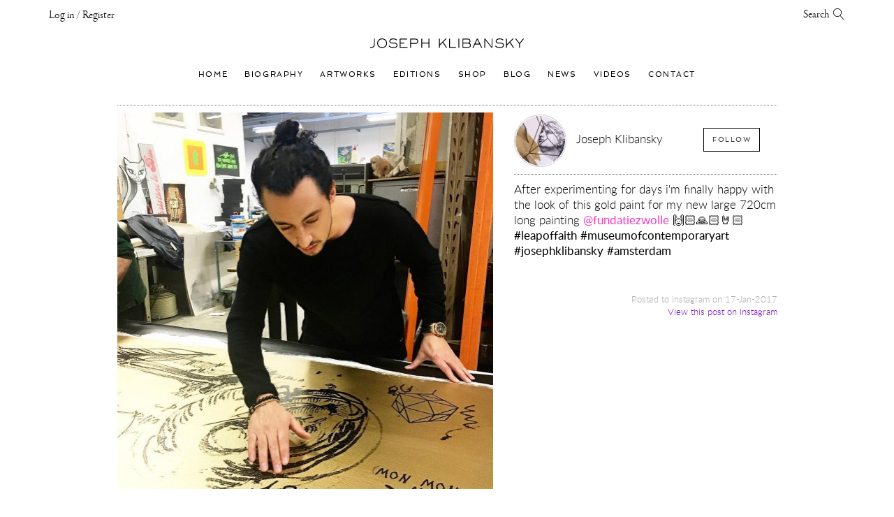

--- FILE ---
content_type: text/html; charset=UTF-8
request_url: https://josephklibansky.com/blog/1429738730852025326_310569652
body_size: 39664
content:


<!DOCTYPE html>
<html lang="en">
    <head>
        <meta charset="UTF-8">
        <link rel="sitemap" type="application/xml" title="Sitemap" href="https://josephklibansky.com/sitemap.xml" />

        <title>After experimenting for days i'm finally happy with the look of this gold paint for my new large 720cm long painting @fundatiezwolle &#128588;&#127995;&#128591;&#127995;&#129304;&#127995; #leapoffaith #museumofcontemporaryart #josephklibansky #amsterdam | Blog & Inspiration | Joseph Klibansky</title>
        <meta name="description" content="After experimenting for days i'm finally happy with the look of this gold paint for my new large 720cm long painting @fundatiezwolle &amp;#128588;&amp;#127995;&amp;#128591;&amp;#127995;&amp;#129304;&amp;#127995; #leapoffaith #museumofcontemporaryart #josephklibansky #amsterdam">
        <meta name="keywords" content="After experimenting for days i'm finally happy with the look of this gold paint for my new large 720cm long painting @fundatiezwolle &amp;#128588;&amp;#127995;&amp;#128591;&amp;#127995;&amp;#129304;&amp;#127995; #leapoffaith #museumofcontemporaryart #josephklibansky #amsterdam">

        <meta name="viewport" content="user-scalable=no, width=device-width, initial-scale=1, maximum-scale=1">
        
        <meta name="format-detection" content="telephone=no">

        
            <meta name="robots" content="index, follow">
        

        <meta name="apple-mobile-web-app-capable" content="yes">
        <meta name="apple-mobile-web-app-title" content="Joseph Klibansky">
        <meta name="apple-mobile-web-app-status-bar-style" content="black">
        
        
<link rel="shortcut icon" href="https://josephklibansky.com/images/uploads/random/touch_icons/favicon.ico" type="image/x-icon">
<link rel="icon" href="https://josephklibansky.com/images/uploads/random/touch_icons/favicon.ico" type="image/x-icon">



    
        <link rel="icon" type="image/png" href="/images/made/touch_icons/favicon-16x16.png" sizes="16x16">
        <link rel="icon" type="image/png" href="/images/made/touch_icons/favicon-32x32.png" sizes="32x32">
        <link rel="icon" type="image/png" href="/images/made/touch_icons/favicon-96x96.png" sizes="96x96">
        <link rel="icon" type="image/png" href="/images/made/touch_icons/android-chrome-192x192.png" sizes="192x192">
        <link rel="apple-touch-icon" sizes="57x57" href="/images/made/touch_icons/apple-touch-icon-57x57.png">
        <link rel="apple-touch-icon" sizes="60x60" href="/images/made/touch_icons/apple-touch-icon-60x60.png">
        <link rel="apple-touch-icon" sizes="72x72" href="/images/made/touch_icons/apple-touch-icon-72x72.png">
        <link rel="apple-touch-icon" sizes="76x76" href="/images/made/touch_icons/apple-touch-icon-76x76.png">
        <link rel="apple-touch-icon" sizes="114x114" href="/images/made/touch_icons/apple-touch-icon-114x114.png">
        <link rel="apple-touch-icon" sizes="120x120" href="/images/made/touch_icons/apple-touch-icon-120x120.png">
        <link rel="apple-touch-icon" sizes="144x144" href="/images/made/touch_icons/apple-touch-icon-144x144.png">
        <link rel="apple-touch-icon" sizes="152x152" href="/images/made/touch_icons/apple-touch-icon-152x152.png">
        <link rel="apple-touch-icon" sizes="180x180" href="/images/made/touch_icons/apple-touch-icon-180x180.png">
        <meta name="msapplication-square70x70logo" content="/images/made/touch_icons/smalltile.png" />
        <meta name="msapplication-square150x150logo" content="/images/made/touch_icons/mediumtile.png" />
        <meta name="msapplication-wide310x150logo" content="/images/made/touch_icons/widetile.png" />
        <meta name="msapplication-square310x310logo" content="/images/made/touch_icons/largetile.png" />
    



        <link rel="prev" href="/blog/1429738730852025326_310569652">
        <link rel="next" href="/blog/1429738730852025326_310569652">

        
            <!-- facebook + Google Plus META tags -->
    <meta property="og:title" content="Blog: After experimenting for days i'm finally happy with the look of this gold paint for my new large 720cm long painting @fundatiezwolle &#128588;&#127995;&#128591;&#127995;&#129304;&#127995; #leapoffaith #museumofcontemporaryart #josephklibansky #amsterdam" />
    <meta property="og:url" content="https://josephklibansky.com/blog/1429738730852025326_310569652" />
    
        
            <meta property="og:image" content="https://josephklibansky.com/images/made/images/remote/https_www.instagram.com/p/BPXc8z2DYPu/eb14300b48dec69d75daeaeac12ffd10/1200_630_85_s_c1_c_c/1429738730852025326_310569652_joseph-klibansky_blog-og.jpg" />
            <meta property="og:image:width" content="1200" />
            <meta property="og:image:height" content="630" />
        
    
    <meta property="og:description" content="After experimenting for days i&#039;m finally happy with the look of this gold paint for my new large 720cm long painting @fundatiezwolle &#128588;&#127995;&#128591;&#127995;&#129304;&#127995; #leapoffaith #museumofcontemporaryart #josephklibansky #amsterdam" />
    <meta property="og:site_name" content="Joseph Klibansky" />
    <meta property="og:type" content="website" />
    <meta property="article:author" content="https://www.facebook.com/josephklibanskyart" />
    <meta property="article:publisher" content="https://www.facebook.com/josephklibanskyart" />
    <meta property="fb:app_id" content="116701075095890" />
    <!-- twitter META tags -->
    <meta name="twitter:card" content="photo" />
    <meta name="twitter:site" content="@josephklibansky" />
    <meta name="twitter:creator" content="@josephklibansky" />
    <meta name="twitter:url" content="https://josephklibansky.com/blog/1429738730852025326_310569652" />
    <meta name="twitter:title" content="Blog: After experimenting for days i&#039;m finally happy with the look of this gold paint for my new large 720cm long painting @fundatiezwolle &#128588;&#127995;&#128591;&#127995;&#129304;&#127995; #leapoffaith #museumofcontemporaryart #josephklibansky #amsterdam" />
    <meta name="twitter:description" content="After experimenting for days i&#039;m finally happy with the look of this gold paint for my new large 720cm long painting @fundatiezwolle &#128588;&#127995;&#128591;&#127995;&#129304;&#127995; #leapoffaith #museumofcontemporaryart #josephklibansky #amsterdam" />
    
        
    
        
        <meta name="p:domain_verify" content="3fef218c8ab3b256beccbdae8d86d3cb"/>

        
        <script type="application/ld+json">    [        {            "@context": "http://schema.org",            "@type": "BreadcrumbList",            "itemListElement": [                {                    "@type": "ListItem",                    "position": 1,                    "item": {                        "@id": "https://josephklibansky.com/",                        "name": "Joseph Klibansky"                    }                },                {                    "@type": "ListItem",                    "position": 2,                    "item": {                        "@id": "https://josephklibansky.com/blog",                        "name": "Blog"                    }                },                {                    "@type": "ListItem",                    "position": 3,                    "item": {                        "@id": "https://josephklibansky.com/blog/1429738730852025326_310569652",                        "name": "After experimenting for days i'm finally happy with the look of this gold paint for my new large 720cm long painting @fundatiezwolle &#128588;&#127995;&#128591;&#127995;&#129304;&#127995; #leapoffaith #museumofcontemporaryart #josephklibansky #amsterdam"                    }                }            ]        }    ]    </script>

        

        
        

        
        

        
        

        <!--[if lt IE 9]>
            <script src="/assets/bower_components/html5shiv/dist/html5shiv.min.js"></script>
            <script src="/assets/bower_components/css3-mediaqueries-js/css3-mediaqueries.js"></script>
            <script src="/assets/bower_components/picturefill/dist/picturefill.min.js" async></script>
        <![endif]-->

        
        <link href="//josephklibansky.com/assets/minify_cache/66cc424b72e2827889161136dcf5ebeacc3dc1cb.1580310071.css" rel="stylesheet" media="print" onload="this.media='all'" />
        
        
            <!-- formValidation -->
            <link href="/assets/formvalidation0.8.1/dist/css/formValidation.min.css" rel="stylesheet" media="all">
            <!-- reModal -->
            <link href="/assets/bower_components/remodal/dist/remodal.css" rel="stylesheet" media="all">
            <link href="/assets/bower_components/remodal/dist/remodal-default-theme.css" rel="stylesheet" media="all">
            <!-- Animate.css -->
            <link href="/assets/bower_components/animate.css/animate.min.css" rel="stylesheet" media="all">
            <link href="/assets/bower_components/noty/lib/noty.css" rel="stylesheet" media="all">
        

    <!-- Page specific init -->


        
        <style type="text/css">
/*!
 * Bootstrap v3.4.1 (https://getbootstrap.com/)
 * Copyright 2011-2019 Twitter, Inc.
 * Licensed under MIT (https://github.com/twbs/bootstrap/blob/master/LICENSE)
 */

/*! normalize.css v3.0.3 | MIT License | github.com/necolas/normalize.css */
html{font-family:sans-serif;-ms-text-size-adjust:100%;-webkit-text-size-adjust:100%}body{margin:0}article,aside,details,figcaption,figure,footer,header,hgroup,main,menu,nav,section,summary{display:block}audio,canvas,progress,video{display:inline-block;vertical-align:baseline}audio:not([controls]){display:none;height:0}[hidden],template{display:none}a{background-color:transparent}a:active,a:hover{outline:0}abbr[title]{border-bottom:none;text-decoration:underline;-webkit-text-decoration:underline dotted;-moz-text-decoration:underline dotted;text-decoration:underline dotted}b,strong{font-weight:700}dfn{font-style:italic}h1{font-size:2em;margin:.67em 0}mark{background:#ff0;color:#000}small{font-size:80%}sub,sup{font-size:75%;line-height:0;position:relative;vertical-align:baseline}sup{top:-.5em}sub{bottom:-.25em}img{border:0}svg:not(:root){overflow:hidden}figure{margin:1em
40px}hr{-webkit-box-sizing:content-box;-moz-box-sizing:content-box;box-sizing:content-box;height:0}pre{overflow:auto}code,kbd,pre,samp{font-family:monospace,monospace;font-size:1em}button,input,optgroup,select,textarea{color:inherit;font:inherit;margin:0}button{overflow:visible}button,select{text-transform:none}button,html input[type=button],input[type=reset],input[type=submit]{-webkit-appearance:button;cursor:pointer}button[disabled],html input[disabled]{cursor:default}button::-moz-focus-inner,input::-moz-focus-inner{border:0;padding:0}input{line-height:normal}input[type=checkbox],input[type=radio]{-webkit-box-sizing:border-box;-moz-box-sizing:border-box;box-sizing:border-box;padding:0}input[type=number]::-webkit-inner-spin-button,input[type=number]::-webkit-outer-spin-button{height:auto}input[type=search]{-webkit-appearance:textfield;-webkit-box-sizing:content-box;-moz-box-sizing:content-box;box-sizing:content-box}input[type=search]::-webkit-search-cancel-button,input[type=search]::-webkit-search-decoration{-webkit-appearance:none}fieldset{border:1px
solid silver;margin:0
2px;padding:.35em .625em .75em}legend{border:0;padding:0}textarea{overflow:auto}optgroup{font-weight:700}table{border-collapse:collapse;border-spacing:0}td,th{padding:0}
/*! Source: https://github.com/h5bp/html5-boilerplate/blob/master/src/css/main.css */
@media
print{*,:after,:before{color:#000!important;text-shadow:none!important;background:0 0!important;-webkit-box-shadow:none!important;box-shadow:none!important}a,a:visited{text-decoration:underline}a[href]:after{content:" (" attr(href) ")"}abbr[title]:after{content:" (" attr(title) ")"}a[href^="#"]:after,a[href^="javascript:"]:after{content:""}blockquote,pre{border:1px
solid #999;page-break-inside:avoid}thead{display:table-header-group}img,tr{page-break-inside:avoid}img{max-width:100%!important}h2,h3,p{orphans:3;widows:3}h2,h3{page-break-after:avoid}.navbar{display:none}.btn>.caret,.dropup>.btn>.caret{border-top-color:#000!important}.label{border:1px
solid #000}.table{border-collapse:collapse!important}.table td,.table
th{background-color:#fff!important}.table-bordered td,.table-bordered
th{border:1px
solid #ddd!important}}@font-face{font-family:"Glyphicons Halflings";src:url(//josephklibansky.com/assets/bower_components/bootstrap/dist/fonts/glyphicons-halflings-regular.eot);src:url(//josephklibansky.com/assets/bower_components/bootstrap/dist/fonts/glyphicons-halflings-regular.eot?#iefix) format("embedded-opentype"),url(//josephklibansky.com/assets/bower_components/bootstrap/dist/fonts/glyphicons-halflings-regular.woff2) format("woff2"),url(//josephklibansky.com/assets/bower_components/bootstrap/dist/fonts/glyphicons-halflings-regular.woff) format("woff"),url(//josephklibansky.com/assets/bower_components/bootstrap/dist/fonts/glyphicons-halflings-regular.ttf) format("truetype"),url(//josephklibansky.com/assets/bower_components/bootstrap/dist/fonts/glyphicons-halflings-regular.svg#glyphicons_halflingsregular) format("svg")}.glyphicon{position:relative;top:1px;display:inline-block;font-family:"Glyphicons Halflings";font-style:normal;font-weight:400;line-height:1;-webkit-font-smoothing:antialiased;-moz-osx-font-smoothing:grayscale}.glyphicon-asterisk:before{content:"\002a"}.glyphicon-plus:before{content:"\002b"}.glyphicon-eur:before,.glyphicon-euro:before{content:"\20ac"}.glyphicon-minus:before{content:"\2212"}.glyphicon-cloud:before{content:"\2601"}.glyphicon-envelope:before{content:"\2709"}.glyphicon-pencil:before{content:"\270f"}.glyphicon-glass:before{content:"\e001"}.glyphicon-music:before{content:"\e002"}.glyphicon-search:before{content:"\e003"}.glyphicon-heart:before{content:"\e005"}.glyphicon-star:before{content:"\e006"}.glyphicon-star-empty:before{content:"\e007"}.glyphicon-user:before{content:"\e008"}.glyphicon-film:before{content:"\e009"}.glyphicon-th-large:before{content:"\e010"}.glyphicon-th:before{content:"\e011"}.glyphicon-th-list:before{content:"\e012"}.glyphicon-ok:before{content:"\e013"}.glyphicon-remove:before{content:"\e014"}.glyphicon-zoom-in:before{content:"\e015"}.glyphicon-zoom-out:before{content:"\e016"}.glyphicon-off:before{content:"\e017"}.glyphicon-signal:before{content:"\e018"}.glyphicon-cog:before{content:"\e019"}.glyphicon-trash:before{content:"\e020"}.glyphicon-home:before{content:"\e021"}.glyphicon-file:before{content:"\e022"}.glyphicon-time:before{content:"\e023"}.glyphicon-road:before{content:"\e024"}.glyphicon-download-alt:before{content:"\e025"}.glyphicon-download:before{content:"\e026"}.glyphicon-upload:before{content:"\e027"}.glyphicon-inbox:before{content:"\e028"}.glyphicon-play-circle:before{content:"\e029"}.glyphicon-repeat:before{content:"\e030"}.glyphicon-refresh:before{content:"\e031"}.glyphicon-list-alt:before{content:"\e032"}.glyphicon-lock:before{content:"\e033"}.glyphicon-flag:before{content:"\e034"}.glyphicon-headphones:before{content:"\e035"}.glyphicon-volume-off:before{content:"\e036"}.glyphicon-volume-down:before{content:"\e037"}.glyphicon-volume-up:before{content:"\e038"}.glyphicon-qrcode:before{content:"\e039"}.glyphicon-barcode:before{content:"\e040"}.glyphicon-tag:before{content:"\e041"}.glyphicon-tags:before{content:"\e042"}.glyphicon-book:before{content:"\e043"}.glyphicon-bookmark:before{content:"\e044"}.glyphicon-print:before{content:"\e045"}.glyphicon-camera:before{content:"\e046"}.glyphicon-font:before{content:"\e047"}.glyphicon-bold:before{content:"\e048"}.glyphicon-italic:before{content:"\e049"}.glyphicon-text-height:before{content:"\e050"}.glyphicon-text-width:before{content:"\e051"}.glyphicon-align-left:before{content:"\e052"}.glyphicon-align-center:before{content:"\e053"}.glyphicon-align-right:before{content:"\e054"}.glyphicon-align-justify:before{content:"\e055"}.glyphicon-list:before{content:"\e056"}.glyphicon-indent-left:before{content:"\e057"}.glyphicon-indent-right:before{content:"\e058"}.glyphicon-facetime-video:before{content:"\e059"}.glyphicon-picture:before{content:"\e060"}.glyphicon-map-marker:before{content:"\e062"}.glyphicon-adjust:before{content:"\e063"}.glyphicon-tint:before{content:"\e064"}.glyphicon-edit:before{content:"\e065"}.glyphicon-share:before{content:"\e066"}.glyphicon-check:before{content:"\e067"}.glyphicon-move:before{content:"\e068"}.glyphicon-step-backward:before{content:"\e069"}.glyphicon-fast-backward:before{content:"\e070"}.glyphicon-backward:before{content:"\e071"}.glyphicon-play:before{content:"\e072"}.glyphicon-pause:before{content:"\e073"}.glyphicon-stop:before{content:"\e074"}.glyphicon-forward:before{content:"\e075"}.glyphicon-fast-forward:before{content:"\e076"}.glyphicon-step-forward:before{content:"\e077"}.glyphicon-eject:before{content:"\e078"}.glyphicon-chevron-left:before{content:"\e079"}.glyphicon-chevron-right:before{content:"\e080"}.glyphicon-plus-sign:before{content:"\e081"}.glyphicon-minus-sign:before{content:"\e082"}.glyphicon-remove-sign:before{content:"\e083"}.glyphicon-ok-sign:before{content:"\e084"}.glyphicon-question-sign:before{content:"\e085"}.glyphicon-info-sign:before{content:"\e086"}.glyphicon-screenshot:before{content:"\e087"}.glyphicon-remove-circle:before{content:"\e088"}.glyphicon-ok-circle:before{content:"\e089"}.glyphicon-ban-circle:before{content:"\e090"}.glyphicon-arrow-left:before{content:"\e091"}.glyphicon-arrow-right:before{content:"\e092"}.glyphicon-arrow-up:before{content:"\e093"}.glyphicon-arrow-down:before{content:"\e094"}.glyphicon-share-alt:before{content:"\e095"}.glyphicon-resize-full:before{content:"\e096"}.glyphicon-resize-small:before{content:"\e097"}.glyphicon-exclamation-sign:before{content:"\e101"}.glyphicon-gift:before{content:"\e102"}.glyphicon-leaf:before{content:"\e103"}.glyphicon-fire:before{content:"\e104"}.glyphicon-eye-open:before{content:"\e105"}.glyphicon-eye-close:before{content:"\e106"}.glyphicon-warning-sign:before{content:"\e107"}.glyphicon-plane:before{content:"\e108"}.glyphicon-calendar:before{content:"\e109"}.glyphicon-random:before{content:"\e110"}.glyphicon-comment:before{content:"\e111"}.glyphicon-magnet:before{content:"\e112"}.glyphicon-chevron-up:before{content:"\e113"}.glyphicon-chevron-down:before{content:"\e114"}.glyphicon-retweet:before{content:"\e115"}.glyphicon-shopping-cart:before{content:"\e116"}.glyphicon-folder-close:before{content:"\e117"}.glyphicon-folder-open:before{content:"\e118"}.glyphicon-resize-vertical:before{content:"\e119"}.glyphicon-resize-horizontal:before{content:"\e120"}.glyphicon-hdd:before{content:"\e121"}.glyphicon-bullhorn:before{content:"\e122"}.glyphicon-bell:before{content:"\e123"}.glyphicon-certificate:before{content:"\e124"}.glyphicon-thumbs-up:before{content:"\e125"}.glyphicon-thumbs-down:before{content:"\e126"}.glyphicon-hand-right:before{content:"\e127"}.glyphicon-hand-left:before{content:"\e128"}.glyphicon-hand-up:before{content:"\e129"}.glyphicon-hand-down:before{content:"\e130"}.glyphicon-circle-arrow-right:before{content:"\e131"}.glyphicon-circle-arrow-left:before{content:"\e132"}.glyphicon-circle-arrow-up:before{content:"\e133"}.glyphicon-circle-arrow-down:before{content:"\e134"}.glyphicon-globe:before{content:"\e135"}.glyphicon-wrench:before{content:"\e136"}.glyphicon-tasks:before{content:"\e137"}.glyphicon-filter:before{content:"\e138"}.glyphicon-briefcase:before{content:"\e139"}.glyphicon-fullscreen:before{content:"\e140"}.glyphicon-dashboard:before{content:"\e141"}.glyphicon-paperclip:before{content:"\e142"}.glyphicon-heart-empty:before{content:"\e143"}.glyphicon-link:before{content:"\e144"}.glyphicon-phone:before{content:"\e145"}.glyphicon-pushpin:before{content:"\e146"}.glyphicon-usd:before{content:"\e148"}.glyphicon-gbp:before{content:"\e149"}.glyphicon-sort:before{content:"\e150"}.glyphicon-sort-by-alphabet:before{content:"\e151"}.glyphicon-sort-by-alphabet-alt:before{content:"\e152"}.glyphicon-sort-by-order:before{content:"\e153"}.glyphicon-sort-by-order-alt:before{content:"\e154"}.glyphicon-sort-by-attributes:before{content:"\e155"}.glyphicon-sort-by-attributes-alt:before{content:"\e156"}.glyphicon-unchecked:before{content:"\e157"}.glyphicon-expand:before{content:"\e158"}.glyphicon-collapse-down:before{content:"\e159"}.glyphicon-collapse-up:before{content:"\e160"}.glyphicon-log-in:before{content:"\e161"}.glyphicon-flash:before{content:"\e162"}.glyphicon-log-out:before{content:"\e163"}.glyphicon-new-window:before{content:"\e164"}.glyphicon-record:before{content:"\e165"}.glyphicon-save:before{content:"\e166"}.glyphicon-open:before{content:"\e167"}.glyphicon-saved:before{content:"\e168"}.glyphicon-import:before{content:"\e169"}.glyphicon-export:before{content:"\e170"}.glyphicon-send:before{content:"\e171"}.glyphicon-floppy-disk:before{content:"\e172"}.glyphicon-floppy-saved:before{content:"\e173"}.glyphicon-floppy-remove:before{content:"\e174"}.glyphicon-floppy-save:before{content:"\e175"}.glyphicon-floppy-open:before{content:"\e176"}.glyphicon-credit-card:before{content:"\e177"}.glyphicon-transfer:before{content:"\e178"}.glyphicon-cutlery:before{content:"\e179"}.glyphicon-header:before{content:"\e180"}.glyphicon-compressed:before{content:"\e181"}.glyphicon-earphone:before{content:"\e182"}.glyphicon-phone-alt:before{content:"\e183"}.glyphicon-tower:before{content:"\e184"}.glyphicon-stats:before{content:"\e185"}.glyphicon-sd-video:before{content:"\e186"}.glyphicon-hd-video:before{content:"\e187"}.glyphicon-subtitles:before{content:"\e188"}.glyphicon-sound-stereo:before{content:"\e189"}.glyphicon-sound-dolby:before{content:"\e190"}.glyphicon-sound-5-1:before{content:"\e191"}.glyphicon-sound-6-1:before{content:"\e192"}.glyphicon-sound-7-1:before{content:"\e193"}.glyphicon-copyright-mark:before{content:"\e194"}.glyphicon-registration-mark:before{content:"\e195"}.glyphicon-cloud-download:before{content:"\e197"}.glyphicon-cloud-upload:before{content:"\e198"}.glyphicon-tree-conifer:before{content:"\e199"}.glyphicon-tree-deciduous:before{content:"\e200"}.glyphicon-cd:before{content:"\e201"}.glyphicon-save-file:before{content:"\e202"}.glyphicon-open-file:before{content:"\e203"}.glyphicon-level-up:before{content:"\e204"}.glyphicon-copy:before{content:"\e205"}.glyphicon-paste:before{content:"\e206"}.glyphicon-alert:before{content:"\e209"}.glyphicon-equalizer:before{content:"\e210"}.glyphicon-king:before{content:"\e211"}.glyphicon-queen:before{content:"\e212"}.glyphicon-pawn:before{content:"\e213"}.glyphicon-bishop:before{content:"\e214"}.glyphicon-knight:before{content:"\e215"}.glyphicon-baby-formula:before{content:"\e216"}.glyphicon-tent:before{content:"\26fa"}.glyphicon-blackboard:before{content:"\e218"}.glyphicon-bed:before{content:"\e219"}.glyphicon-apple:before{content:"\f8ff"}.glyphicon-erase:before{content:"\e221"}.glyphicon-hourglass:before{content:"\231b"}.glyphicon-lamp:before{content:"\e223"}.glyphicon-duplicate:before{content:"\e224"}.glyphicon-piggy-bank:before{content:"\e225"}.glyphicon-scissors:before{content:"\e226"}.glyphicon-bitcoin:before{content:"\e227"}.glyphicon-btc:before{content:"\e227"}.glyphicon-xbt:before{content:"\e227"}.glyphicon-yen:before{content:"\00a5"}.glyphicon-jpy:before{content:"\00a5"}.glyphicon-ruble:before{content:"\20bd"}.glyphicon-rub:before{content:"\20bd"}.glyphicon-scale:before{content:"\e230"}.glyphicon-ice-lolly:before{content:"\e231"}.glyphicon-ice-lolly-tasted:before{content:"\e232"}.glyphicon-education:before{content:"\e233"}.glyphicon-option-horizontal:before{content:"\e234"}.glyphicon-option-vertical:before{content:"\e235"}.glyphicon-menu-hamburger:before{content:"\e236"}.glyphicon-modal-window:before{content:"\e237"}.glyphicon-oil:before{content:"\e238"}.glyphicon-grain:before{content:"\e239"}.glyphicon-sunglasses:before{content:"\e240"}.glyphicon-text-size:before{content:"\e241"}.glyphicon-text-color:before{content:"\e242"}.glyphicon-text-background:before{content:"\e243"}.glyphicon-object-align-top:before{content:"\e244"}.glyphicon-object-align-bottom:before{content:"\e245"}.glyphicon-object-align-horizontal:before{content:"\e246"}.glyphicon-object-align-left:before{content:"\e247"}.glyphicon-object-align-vertical:before{content:"\e248"}.glyphicon-object-align-right:before{content:"\e249"}.glyphicon-triangle-right:before{content:"\e250"}.glyphicon-triangle-left:before{content:"\e251"}.glyphicon-triangle-bottom:before{content:"\e252"}.glyphicon-triangle-top:before{content:"\e253"}.glyphicon-console:before{content:"\e254"}.glyphicon-superscript:before{content:"\e255"}.glyphicon-subscript:before{content:"\e256"}.glyphicon-menu-left:before{content:"\e257"}.glyphicon-menu-right:before{content:"\e258"}.glyphicon-menu-down:before{content:"\e259"}.glyphicon-menu-up:before{content:"\e260"}*{-webkit-box-sizing:border-box;-moz-box-sizing:border-box;box-sizing:border-box}:after,:before{-webkit-box-sizing:border-box;-moz-box-sizing:border-box;box-sizing:border-box}html{font-size:10px;-webkit-tap-highlight-color:rgba(0,0,0,0)}body{font-family:"Helvetica Neue",Helvetica,Arial,sans-serif;font-size:14px;line-height:1.42857143;color:#333;background-color:#fff}button,input,select,textarea{font-family:inherit;font-size:inherit;line-height:inherit}a{color:#337ab7;text-decoration:none}a:focus,a:hover{color:#23527c;text-decoration:underline}a:focus{outline:5px
auto -webkit-focus-ring-color;outline-offset:-2px}figure{margin:0}img{vertical-align:middle}.carousel-inner>.item>a>img,.carousel-inner>.item>img,.img-responsive,.thumbnail a>img,.thumbnail>img{display:block;max-width:100%;height:auto}.img-rounded{border-radius:6px}.img-thumbnail{padding:4px;line-height:1.42857143;background-color:#fff;border:1px
solid #ddd;border-radius:4px;-webkit-transition:all .2s ease-in-out;-o-transition:all .2s ease-in-out;transition:all .2s ease-in-out;display:inline-block;max-width:100%;height:auto}.img-circle{border-radius:50%}hr{margin-top:20px;margin-bottom:20px;border:0;border-top:1px solid #eee}.sr-only{position:absolute;width:1px;height:1px;padding:0;margin:-1px;overflow:hidden;clip:rect(0,0,0,0);border:0}.sr-only-focusable:active,.sr-only-focusable:focus{position:static;width:auto;height:auto;margin:0;overflow:visible;clip:auto}[role=button]{cursor:pointer}.h1,.h2,.h3,.h4,.h5,.h6,h1,h2,h3,h4,h5,h6{font-family:inherit;font-weight:500;line-height:1.1;color:inherit}.h1 .small,.h1 small,.h2 .small,.h2 small,.h3 .small,.h3 small,.h4 .small,.h4 small,.h5 .small,.h5 small,.h6 .small,.h6 small,h1 .small,h1 small,h2 .small,h2 small,h3 .small,h3 small,h4 .small,h4 small,h5 .small,h5 small,h6 .small,h6
small{font-weight:400;line-height:1;color:#777}.h1,.h2,.h3,h1,h2,h3{margin-top:20px;margin-bottom:10px}.h1 .small,.h1 small,.h2 .small,.h2 small,.h3 .small,.h3 small,h1 .small,h1 small,h2 .small,h2 small,h3 .small,h3
small{font-size:65%}.h4,.h5,.h6,h4,h5,h6{margin-top:10px;margin-bottom:10px}.h4 .small,.h4 small,.h5 .small,.h5 small,.h6 .small,.h6 small,h4 .small,h4 small,h5 .small,h5 small,h6 .small,h6
small{font-size:75%}.h1,h1{font-size:36px}.h2,h2{font-size:30px}.h3,h3{font-size:24px}.h4,h4{font-size:18px}.h5,h5{font-size:14px}.h6,h6{font-size:12px}p{margin:0
0 10px}.lead{margin-bottom:20px;font-size:16px;font-weight:300;line-height:1.4}@media (min-width:768px){.lead{font-size:21px}}.small,small{font-size:85%}.mark,mark{padding:.2em;background-color:#fcf8e3}.text-left{text-align:left}.text-right{text-align:right}.text-center{text-align:center}.text-justify{text-align:justify}.text-nowrap{white-space:nowrap}.text-lowercase{text-transform:lowercase}.text-uppercase{text-transform:uppercase}.text-capitalize{text-transform:capitalize}.text-muted{color:#777}.text-primary{color:#337ab7}a.text-primary:focus,a.text-primary:hover{color:#286090}.text-success{color:#3c763d}a.text-success:focus,a.text-success:hover{color:#2b542c}.text-info{color:#31708f}a.text-info:focus,a.text-info:hover{color:#245269}.text-warning{color:#8a6d3b}a.text-warning:focus,a.text-warning:hover{color:#66512c}.text-danger{color:#a94442}a.text-danger:focus,a.text-danger:hover{color:#843534}.bg-primary{color:#fff;background-color:#337ab7}a.bg-primary:focus,a.bg-primary:hover{background-color:#286090}.bg-success{background-color:#dff0d8}a.bg-success:focus,a.bg-success:hover{background-color:#c1e2b3}.bg-info{background-color:#d9edf7}a.bg-info:focus,a.bg-info:hover{background-color:#afd9ee}.bg-warning{background-color:#fcf8e3}a.bg-warning:focus,a.bg-warning:hover{background-color:#f7ecb5}.bg-danger{background-color:#f2dede}a.bg-danger:focus,a.bg-danger:hover{background-color:#e4b9b9}.page-header{padding-bottom:9px;margin:40px
0 20px;border-bottom:1px solid #eee}ol,ul{margin-top:0;margin-bottom:10px}ol ol,ol ul,ul ol,ul
ul{margin-bottom:0}.list-unstyled{padding-left:0;list-style:none}.list-inline{padding-left:0;list-style:none;margin-left:-5px}.list-inline>li{display:inline-block;padding-right:5px;padding-left:5px}dl{margin-top:0;margin-bottom:20px}dd,dt{line-height:1.42857143}dt{font-weight:700}dd{margin-left:0}@media (min-width:768px){.dl-horizontal
dt{float:left;width:160px;clear:left;text-align:right;overflow:hidden;text-overflow:ellipsis;white-space:nowrap}.dl-horizontal
dd{margin-left:180px}}abbr[data-original-title],abbr[title]{cursor:help}.initialism{font-size:90%;text-transform:uppercase}blockquote{padding:10px
20px;margin:0
0 20px;font-size:17.5px;border-left:5px solid #eee}blockquote ol:last-child,blockquote p:last-child,blockquote ul:last-child{margin-bottom:0}blockquote .small,blockquote footer,blockquote
small{display:block;font-size:80%;line-height:1.42857143;color:#777}blockquote .small:before,blockquote footer:before,blockquote small:before{content:"\2014 \00A0"}.blockquote-reverse,blockquote.pull-right{padding-right:15px;padding-left:0;text-align:right;border-right:5px solid #eee;border-left:0}.blockquote-reverse .small:before,.blockquote-reverse footer:before,.blockquote-reverse small:before,blockquote.pull-right .small:before,blockquote.pull-right footer:before,blockquote.pull-right small:before{content:""}.blockquote-reverse .small:after,.blockquote-reverse footer:after,.blockquote-reverse small:after,blockquote.pull-right .small:after,blockquote.pull-right footer:after,blockquote.pull-right small:after{content:"\00A0 \2014"}address{margin-bottom:20px;font-style:normal;line-height:1.42857143}code,kbd,pre,samp{font-family:Menlo,Monaco,Consolas,"Courier New",monospace}code{padding:2px
4px;font-size:90%;color:#c7254e;background-color:#f9f2f4;border-radius:4px}kbd{padding:2px
4px;font-size:90%;color:#fff;background-color:#333;border-radius:3px;-webkit-box-shadow:inset 0 -1px 0 rgba(0,0,0,.25);box-shadow:inset 0 -1px 0 rgba(0,0,0,.25)}kbd
kbd{padding:0;font-size:100%;font-weight:700;-webkit-box-shadow:none;box-shadow:none}pre{display:block;padding:9.5px;margin:0
0 10px;font-size:13px;line-height:1.42857143;color:#333;word-break:break-all;word-wrap:break-word;background-color:#f5f5f5;border:1px
solid #ccc;border-radius:4px}pre
code{padding:0;font-size:inherit;color:inherit;white-space:pre-wrap;background-color:transparent;border-radius:0}.pre-scrollable{max-height:340px;overflow-y:scroll}.container{padding-right:15px;padding-left:15px;margin-right:auto;margin-left:auto}@media (min-width:768px){.container{width:750px}}@media (min-width:992px){.container{width:970px}}@media (min-width:1200px){.container{width:1170px}}.container-fluid{padding-right:15px;padding-left:15px;margin-right:auto;margin-left:auto}.row{margin-right:-15px;margin-left:-15px}.row-no-gutters{margin-right:0;margin-left:0}.row-no-gutters [class*=col-]{padding-right:0;padding-left:0}.col-lg-1,.col-lg-10,.col-lg-11,.col-lg-12,.col-lg-2,.col-lg-3,.col-lg-4,.col-lg-5,.col-lg-6,.col-lg-7,.col-lg-8,.col-lg-9,.col-md-1,.col-md-10,.col-md-11,.col-md-12,.col-md-2,.col-md-3,.col-md-4,.col-md-5,.col-md-6,.col-md-7,.col-md-8,.col-md-9,.col-sm-1,.col-sm-10,.col-sm-11,.col-sm-12,.col-sm-2,.col-sm-3,.col-sm-4,.col-sm-5,.col-sm-6,.col-sm-7,.col-sm-8,.col-sm-9,.col-xs-1,.col-xs-10,.col-xs-11,.col-xs-12,.col-xs-2,.col-xs-3,.col-xs-4,.col-xs-5,.col-xs-6,.col-xs-7,.col-xs-8,.col-xs-9{position:relative;min-height:1px;padding-right:15px;padding-left:15px}.col-xs-1,.col-xs-10,.col-xs-11,.col-xs-12,.col-xs-2,.col-xs-3,.col-xs-4,.col-xs-5,.col-xs-6,.col-xs-7,.col-xs-8,.col-xs-9{float:left}.col-xs-12{width:100%}.col-xs-11{width:91.66666667%}.col-xs-10{width:83.33333333%}.col-xs-9{width:75%}.col-xs-8{width:66.66666667%}.col-xs-7{width:58.33333333%}.col-xs-6{width:50%}.col-xs-5{width:41.66666667%}.col-xs-4{width:33.33333333%}.col-xs-3{width:25%}.col-xs-2{width:16.66666667%}.col-xs-1{width:8.33333333%}.col-xs-pull-12{right:100%}.col-xs-pull-11{right:91.66666667%}.col-xs-pull-10{right:83.33333333%}.col-xs-pull-9{right:75%}.col-xs-pull-8{right:66.66666667%}.col-xs-pull-7{right:58.33333333%}.col-xs-pull-6{right:50%}.col-xs-pull-5{right:41.66666667%}.col-xs-pull-4{right:33.33333333%}.col-xs-pull-3{right:25%}.col-xs-pull-2{right:16.66666667%}.col-xs-pull-1{right:8.33333333%}.col-xs-pull-0{right:auto}.col-xs-push-12{left:100%}.col-xs-push-11{left:91.66666667%}.col-xs-push-10{left:83.33333333%}.col-xs-push-9{left:75%}.col-xs-push-8{left:66.66666667%}.col-xs-push-7{left:58.33333333%}.col-xs-push-6{left:50%}.col-xs-push-5{left:41.66666667%}.col-xs-push-4{left:33.33333333%}.col-xs-push-3{left:25%}.col-xs-push-2{left:16.66666667%}.col-xs-push-1{left:8.33333333%}.col-xs-push-0{left:auto}.col-xs-offset-12{margin-left:100%}.col-xs-offset-11{margin-left:91.66666667%}.col-xs-offset-10{margin-left:83.33333333%}.col-xs-offset-9{margin-left:75%}.col-xs-offset-8{margin-left:66.66666667%}.col-xs-offset-7{margin-left:58.33333333%}.col-xs-offset-6{margin-left:50%}.col-xs-offset-5{margin-left:41.66666667%}.col-xs-offset-4{margin-left:33.33333333%}.col-xs-offset-3{margin-left:25%}.col-xs-offset-2{margin-left:16.66666667%}.col-xs-offset-1{margin-left:8.33333333%}.col-xs-offset-0{margin-left:0}@media (min-width:768px){.col-sm-1,.col-sm-10,.col-sm-11,.col-sm-12,.col-sm-2,.col-sm-3,.col-sm-4,.col-sm-5,.col-sm-6,.col-sm-7,.col-sm-8,.col-sm-9{float:left}.col-sm-12{width:100%}.col-sm-11{width:91.66666667%}.col-sm-10{width:83.33333333%}.col-sm-9{width:75%}.col-sm-8{width:66.66666667%}.col-sm-7{width:58.33333333%}.col-sm-6{width:50%}.col-sm-5{width:41.66666667%}.col-sm-4{width:33.33333333%}.col-sm-3{width:25%}.col-sm-2{width:16.66666667%}.col-sm-1{width:8.33333333%}.col-sm-pull-12{right:100%}.col-sm-pull-11{right:91.66666667%}.col-sm-pull-10{right:83.33333333%}.col-sm-pull-9{right:75%}.col-sm-pull-8{right:66.66666667%}.col-sm-pull-7{right:58.33333333%}.col-sm-pull-6{right:50%}.col-sm-pull-5{right:41.66666667%}.col-sm-pull-4{right:33.33333333%}.col-sm-pull-3{right:25%}.col-sm-pull-2{right:16.66666667%}.col-sm-pull-1{right:8.33333333%}.col-sm-pull-0{right:auto}.col-sm-push-12{left:100%}.col-sm-push-11{left:91.66666667%}.col-sm-push-10{left:83.33333333%}.col-sm-push-9{left:75%}.col-sm-push-8{left:66.66666667%}.col-sm-push-7{left:58.33333333%}.col-sm-push-6{left:50%}.col-sm-push-5{left:41.66666667%}.col-sm-push-4{left:33.33333333%}.col-sm-push-3{left:25%}.col-sm-push-2{left:16.66666667%}.col-sm-push-1{left:8.33333333%}.col-sm-push-0{left:auto}.col-sm-offset-12{margin-left:100%}.col-sm-offset-11{margin-left:91.66666667%}.col-sm-offset-10{margin-left:83.33333333%}.col-sm-offset-9{margin-left:75%}.col-sm-offset-8{margin-left:66.66666667%}.col-sm-offset-7{margin-left:58.33333333%}.col-sm-offset-6{margin-left:50%}.col-sm-offset-5{margin-left:41.66666667%}.col-sm-offset-4{margin-left:33.33333333%}.col-sm-offset-3{margin-left:25%}.col-sm-offset-2{margin-left:16.66666667%}.col-sm-offset-1{margin-left:8.33333333%}.col-sm-offset-0{margin-left:0}}@media (min-width:992px){.col-md-1,.col-md-10,.col-md-11,.col-md-12,.col-md-2,.col-md-3,.col-md-4,.col-md-5,.col-md-6,.col-md-7,.col-md-8,.col-md-9{float:left}.col-md-12{width:100%}.col-md-11{width:91.66666667%}.col-md-10{width:83.33333333%}.col-md-9{width:75%}.col-md-8{width:66.66666667%}.col-md-7{width:58.33333333%}.col-md-6{width:50%}.col-md-5{width:41.66666667%}.col-md-4{width:33.33333333%}.col-md-3{width:25%}.col-md-2{width:16.66666667%}.col-md-1{width:8.33333333%}.col-md-pull-12{right:100%}.col-md-pull-11{right:91.66666667%}.col-md-pull-10{right:83.33333333%}.col-md-pull-9{right:75%}.col-md-pull-8{right:66.66666667%}.col-md-pull-7{right:58.33333333%}.col-md-pull-6{right:50%}.col-md-pull-5{right:41.66666667%}.col-md-pull-4{right:33.33333333%}.col-md-pull-3{right:25%}.col-md-pull-2{right:16.66666667%}.col-md-pull-1{right:8.33333333%}.col-md-pull-0{right:auto}.col-md-push-12{left:100%}.col-md-push-11{left:91.66666667%}.col-md-push-10{left:83.33333333%}.col-md-push-9{left:75%}.col-md-push-8{left:66.66666667%}.col-md-push-7{left:58.33333333%}.col-md-push-6{left:50%}.col-md-push-5{left:41.66666667%}.col-md-push-4{left:33.33333333%}.col-md-push-3{left:25%}.col-md-push-2{left:16.66666667%}.col-md-push-1{left:8.33333333%}.col-md-push-0{left:auto}.col-md-offset-12{margin-left:100%}.col-md-offset-11{margin-left:91.66666667%}.col-md-offset-10{margin-left:83.33333333%}.col-md-offset-9{margin-left:75%}.col-md-offset-8{margin-left:66.66666667%}.col-md-offset-7{margin-left:58.33333333%}.col-md-offset-6{margin-left:50%}.col-md-offset-5{margin-left:41.66666667%}.col-md-offset-4{margin-left:33.33333333%}.col-md-offset-3{margin-left:25%}.col-md-offset-2{margin-left:16.66666667%}.col-md-offset-1{margin-left:8.33333333%}.col-md-offset-0{margin-left:0}}@media (min-width:1200px){.col-lg-1,.col-lg-10,.col-lg-11,.col-lg-12,.col-lg-2,.col-lg-3,.col-lg-4,.col-lg-5,.col-lg-6,.col-lg-7,.col-lg-8,.col-lg-9{float:left}.col-lg-12{width:100%}.col-lg-11{width:91.66666667%}.col-lg-10{width:83.33333333%}.col-lg-9{width:75%}.col-lg-8{width:66.66666667%}.col-lg-7{width:58.33333333%}.col-lg-6{width:50%}.col-lg-5{width:41.66666667%}.col-lg-4{width:33.33333333%}.col-lg-3{width:25%}.col-lg-2{width:16.66666667%}.col-lg-1{width:8.33333333%}.col-lg-pull-12{right:100%}.col-lg-pull-11{right:91.66666667%}.col-lg-pull-10{right:83.33333333%}.col-lg-pull-9{right:75%}.col-lg-pull-8{right:66.66666667%}.col-lg-pull-7{right:58.33333333%}.col-lg-pull-6{right:50%}.col-lg-pull-5{right:41.66666667%}.col-lg-pull-4{right:33.33333333%}.col-lg-pull-3{right:25%}.col-lg-pull-2{right:16.66666667%}.col-lg-pull-1{right:8.33333333%}.col-lg-pull-0{right:auto}.col-lg-push-12{left:100%}.col-lg-push-11{left:91.66666667%}.col-lg-push-10{left:83.33333333%}.col-lg-push-9{left:75%}.col-lg-push-8{left:66.66666667%}.col-lg-push-7{left:58.33333333%}.col-lg-push-6{left:50%}.col-lg-push-5{left:41.66666667%}.col-lg-push-4{left:33.33333333%}.col-lg-push-3{left:25%}.col-lg-push-2{left:16.66666667%}.col-lg-push-1{left:8.33333333%}.col-lg-push-0{left:auto}.col-lg-offset-12{margin-left:100%}.col-lg-offset-11{margin-left:91.66666667%}.col-lg-offset-10{margin-left:83.33333333%}.col-lg-offset-9{margin-left:75%}.col-lg-offset-8{margin-left:66.66666667%}.col-lg-offset-7{margin-left:58.33333333%}.col-lg-offset-6{margin-left:50%}.col-lg-offset-5{margin-left:41.66666667%}.col-lg-offset-4{margin-left:33.33333333%}.col-lg-offset-3{margin-left:25%}.col-lg-offset-2{margin-left:16.66666667%}.col-lg-offset-1{margin-left:8.33333333%}.col-lg-offset-0{margin-left:0}}table{background-color:transparent}table col[class*=col-]{position:static;display:table-column;float:none}table td[class*=col-],table th[class*=col-]{position:static;display:table-cell;float:none}caption{padding-top:8px;padding-bottom:8px;color:#777;text-align:left}th{text-align:left}.table{width:100%;max-width:100%;margin-bottom:20px}.table>tbody>tr>td,.table>tbody>tr>th,.table>tfoot>tr>td,.table>tfoot>tr>th,.table>thead>tr>td,.table>thead>tr>th{padding:8px;line-height:1.42857143;vertical-align:top;border-top:1px solid #ddd}.table>thead>tr>th{vertical-align:bottom;border-bottom:2px solid #ddd}.table>caption+thead>tr:first-child>td,.table>caption+thead>tr:first-child>th,.table>colgroup+thead>tr:first-child>td,.table>colgroup+thead>tr:first-child>th,.table>thead:first-child>tr:first-child>td,.table>thead:first-child>tr:first-child>th{border-top:0}.table>tbody+tbody{border-top:2px solid #ddd}.table
.table{background-color:#fff}.table-condensed>tbody>tr>td,.table-condensed>tbody>tr>th,.table-condensed>tfoot>tr>td,.table-condensed>tfoot>tr>th,.table-condensed>thead>tr>td,.table-condensed>thead>tr>th{padding:5px}.table-bordered{border:1px
solid #ddd}.table-bordered>tbody>tr>td,.table-bordered>tbody>tr>th,.table-bordered>tfoot>tr>td,.table-bordered>tfoot>tr>th,.table-bordered>thead>tr>td,.table-bordered>thead>tr>th{border:1px
solid #ddd}.table-bordered>thead>tr>td,.table-bordered>thead>tr>th{border-bottom-width:2px}.table-striped>tbody>tr:nth-of-type(odd){background-color:#f9f9f9}.table-hover>tbody>tr:hover{background-color:#f5f5f5}.table>tbody>tr.active>td,.table>tbody>tr.active>th,.table>tbody>tr>td.active,.table>tbody>tr>th.active,.table>tfoot>tr.active>td,.table>tfoot>tr.active>th,.table>tfoot>tr>td.active,.table>tfoot>tr>th.active,.table>thead>tr.active>td,.table>thead>tr.active>th,.table>thead>tr>td.active,.table>thead>tr>th.active{background-color:#f5f5f5}.table-hover>tbody>tr.active:hover>td,.table-hover>tbody>tr.active:hover>th,.table-hover>tbody>tr:hover>.active,.table-hover>tbody>tr>td.active:hover,.table-hover>tbody>tr>th.active:hover{background-color:#e8e8e8}.table>tbody>tr.success>td,.table>tbody>tr.success>th,.table>tbody>tr>td.success,.table>tbody>tr>th.success,.table>tfoot>tr.success>td,.table>tfoot>tr.success>th,.table>tfoot>tr>td.success,.table>tfoot>tr>th.success,.table>thead>tr.success>td,.table>thead>tr.success>th,.table>thead>tr>td.success,.table>thead>tr>th.success{background-color:#dff0d8}.table-hover>tbody>tr.success:hover>td,.table-hover>tbody>tr.success:hover>th,.table-hover>tbody>tr:hover>.success,.table-hover>tbody>tr>td.success:hover,.table-hover>tbody>tr>th.success:hover{background-color:#d0e9c6}.table>tbody>tr.info>td,.table>tbody>tr.info>th,.table>tbody>tr>td.info,.table>tbody>tr>th.info,.table>tfoot>tr.info>td,.table>tfoot>tr.info>th,.table>tfoot>tr>td.info,.table>tfoot>tr>th.info,.table>thead>tr.info>td,.table>thead>tr.info>th,.table>thead>tr>td.info,.table>thead>tr>th.info{background-color:#d9edf7}.table-hover>tbody>tr.info:hover>td,.table-hover>tbody>tr.info:hover>th,.table-hover>tbody>tr:hover>.info,.table-hover>tbody>tr>td.info:hover,.table-hover>tbody>tr>th.info:hover{background-color:#c4e3f3}.table>tbody>tr.warning>td,.table>tbody>tr.warning>th,.table>tbody>tr>td.warning,.table>tbody>tr>th.warning,.table>tfoot>tr.warning>td,.table>tfoot>tr.warning>th,.table>tfoot>tr>td.warning,.table>tfoot>tr>th.warning,.table>thead>tr.warning>td,.table>thead>tr.warning>th,.table>thead>tr>td.warning,.table>thead>tr>th.warning{background-color:#fcf8e3}.table-hover>tbody>tr.warning:hover>td,.table-hover>tbody>tr.warning:hover>th,.table-hover>tbody>tr:hover>.warning,.table-hover>tbody>tr>td.warning:hover,.table-hover>tbody>tr>th.warning:hover{background-color:#faf2cc}.table>tbody>tr.danger>td,.table>tbody>tr.danger>th,.table>tbody>tr>td.danger,.table>tbody>tr>th.danger,.table>tfoot>tr.danger>td,.table>tfoot>tr.danger>th,.table>tfoot>tr>td.danger,.table>tfoot>tr>th.danger,.table>thead>tr.danger>td,.table>thead>tr.danger>th,.table>thead>tr>td.danger,.table>thead>tr>th.danger{background-color:#f2dede}.table-hover>tbody>tr.danger:hover>td,.table-hover>tbody>tr.danger:hover>th,.table-hover>tbody>tr:hover>.danger,.table-hover>tbody>tr>td.danger:hover,.table-hover>tbody>tr>th.danger:hover{background-color:#ebcccc}.table-responsive{min-height:.01%;overflow-x:auto}@media screen and (max-width:767px){.table-responsive{width:100%;margin-bottom:15px;overflow-y:hidden;-ms-overflow-style:-ms-autohiding-scrollbar;border:1px
solid #ddd}.table-responsive>.table{margin-bottom:0}.table-responsive>.table>tbody>tr>td,.table-responsive>.table>tbody>tr>th,.table-responsive>.table>tfoot>tr>td,.table-responsive>.table>tfoot>tr>th,.table-responsive>.table>thead>tr>td,.table-responsive>.table>thead>tr>th{white-space:nowrap}.table-responsive>.table-bordered{border:0}.table-responsive>.table-bordered>tbody>tr>td:first-child,.table-responsive>.table-bordered>tbody>tr>th:first-child,.table-responsive>.table-bordered>tfoot>tr>td:first-child,.table-responsive>.table-bordered>tfoot>tr>th:first-child,.table-responsive>.table-bordered>thead>tr>td:first-child,.table-responsive>.table-bordered>thead>tr>th:first-child{border-left:0}.table-responsive>.table-bordered>tbody>tr>td:last-child,.table-responsive>.table-bordered>tbody>tr>th:last-child,.table-responsive>.table-bordered>tfoot>tr>td:last-child,.table-responsive>.table-bordered>tfoot>tr>th:last-child,.table-responsive>.table-bordered>thead>tr>td:last-child,.table-responsive>.table-bordered>thead>tr>th:last-child{border-right:0}.table-responsive>.table-bordered>tbody>tr:last-child>td,.table-responsive>.table-bordered>tbody>tr:last-child>th,.table-responsive>.table-bordered>tfoot>tr:last-child>td,.table-responsive>.table-bordered>tfoot>tr:last-child>th{border-bottom:0}}fieldset{min-width:0;padding:0;margin:0;border:0}legend{display:block;width:100%;padding:0;margin-bottom:20px;font-size:21px;line-height:inherit;color:#333;border:0;border-bottom:1px solid #e5e5e5}label{display:inline-block;max-width:100%;margin-bottom:5px;font-weight:700}input[type=search]{-webkit-box-sizing:border-box;-moz-box-sizing:border-box;box-sizing:border-box;-webkit-appearance:none;-moz-appearance:none;appearance:none}input[type=checkbox],input[type=radio]{margin:4px
0 0;margin-top:1px\9;line-height:normal}fieldset[disabled] input[type=checkbox],fieldset[disabled] input[type=radio],input[type=checkbox].disabled,input[type=checkbox][disabled],input[type=radio].disabled,input[type=radio][disabled]{cursor:not-allowed}input[type=file]{display:block}input[type=range]{display:block;width:100%}select[multiple],select[size]{height:auto}input[type=checkbox]:focus,input[type=file]:focus,input[type=radio]:focus{outline:5px
auto -webkit-focus-ring-color;outline-offset:-2px}output{display:block;padding-top:7px;font-size:14px;line-height:1.42857143;color:#555}.form-control{display:block;width:100%;height:34px;padding:6px
12px;font-size:14px;line-height:1.42857143;color:#555;background-color:#fff;background-image:none;border:1px
solid #ccc;border-radius:4px;-webkit-box-shadow:inset 0 1px 1px rgba(0,0,0,.075);box-shadow:inset 0 1px 1px rgba(0,0,0,.075);-webkit-transition:border-color ease-in-out .15s,box-shadow ease-in-out .15s;-o-transition:border-color ease-in-out .15s,box-shadow ease-in-out .15s;-webkit-transition:border-color ease-in-out .15s,-webkit-box-shadow ease-in-out .15s;transition:border-color ease-in-out .15s,-webkit-box-shadow ease-in-out .15s;transition:border-color ease-in-out .15s,box-shadow ease-in-out .15s;transition:border-color ease-in-out .15s,box-shadow ease-in-out .15s,-webkit-box-shadow ease-in-out .15s}.form-control:focus{border-color:#66afe9;outline:0;-webkit-box-shadow:inset 0 1px 1px rgba(0,0,0,.075),0 0 8px rgba(102,175,233,.6);box-shadow:inset 0 1px 1px rgba(0,0,0,.075),0 0 8px rgba(102,175,233,.6)}.form-control::-moz-placeholder{color:#999;opacity:1}.form-control:-ms-input-placeholder{color:#999}.form-control::-webkit-input-placeholder{color:#999}.form-control::-ms-expand{background-color:transparent;border:0}.form-control[disabled],.form-control[readonly],fieldset[disabled] .form-control{background-color:#eee;opacity:1}.form-control[disabled],fieldset[disabled] .form-control{cursor:not-allowed}textarea.form-control{height:auto}@media screen and (-webkit-min-device-pixel-ratio:0){input[type=date].form-control,input[type=datetime-local].form-control,input[type=month].form-control,input[type=time].form-control{line-height:34px}.input-group-sm input[type=date],.input-group-sm input[type=datetime-local],.input-group-sm input[type=month],.input-group-sm input[type=time],input[type=date].input-sm,input[type=datetime-local].input-sm,input[type=month].input-sm,input[type=time].input-sm{line-height:30px}.input-group-lg input[type=date],.input-group-lg input[type=datetime-local],.input-group-lg input[type=month],.input-group-lg input[type=time],input[type=date].input-lg,input[type=datetime-local].input-lg,input[type=month].input-lg,input[type=time].input-lg{line-height:46px}}.form-group{margin-bottom:15px}.checkbox,.radio{position:relative;display:block;margin-top:10px;margin-bottom:10px}.checkbox.disabled label,.radio.disabled label,fieldset[disabled] .checkbox label,fieldset[disabled] .radio
label{cursor:not-allowed}.checkbox label,.radio
label{min-height:20px;padding-left:20px;margin-bottom:0;font-weight:400;cursor:pointer}.checkbox input[type=checkbox],.checkbox-inline input[type=checkbox],.radio input[type=radio],.radio-inline input[type=radio]{position:absolute;margin-top:4px\9;margin-left:-20px}.checkbox+.checkbox,.radio+.radio{margin-top:-5px}.checkbox-inline,.radio-inline{position:relative;display:inline-block;padding-left:20px;margin-bottom:0;font-weight:400;vertical-align:middle;cursor:pointer}.checkbox-inline.disabled,.radio-inline.disabled,fieldset[disabled] .checkbox-inline,fieldset[disabled] .radio-inline{cursor:not-allowed}.checkbox-inline+.checkbox-inline,.radio-inline+.radio-inline{margin-top:0;margin-left:10px}.form-control-static{min-height:34px;padding-top:7px;padding-bottom:7px;margin-bottom:0}.form-control-static.input-lg,.form-control-static.input-sm{padding-right:0;padding-left:0}.input-sm{height:30px;padding:5px
10px;font-size:12px;line-height:1.5;border-radius:3px}select.input-sm{height:30px;line-height:30px}select[multiple].input-sm,textarea.input-sm{height:auto}.form-group-sm .form-control{height:30px;padding:5px
10px;font-size:12px;line-height:1.5;border-radius:3px}.form-group-sm select.form-control{height:30px;line-height:30px}.form-group-sm select[multiple].form-control,.form-group-sm textarea.form-control{height:auto}.form-group-sm .form-control-static{height:30px;min-height:32px;padding:6px
10px;font-size:12px;line-height:1.5}.input-lg{height:46px;padding:10px
16px;font-size:18px;line-height:1.3333333;border-radius:6px}select.input-lg{height:46px;line-height:46px}select[multiple].input-lg,textarea.input-lg{height:auto}.form-group-lg .form-control{height:46px;padding:10px
16px;font-size:18px;line-height:1.3333333;border-radius:6px}.form-group-lg select.form-control{height:46px;line-height:46px}.form-group-lg select[multiple].form-control,.form-group-lg textarea.form-control{height:auto}.form-group-lg .form-control-static{height:46px;min-height:38px;padding:11px
16px;font-size:18px;line-height:1.3333333}.has-feedback{position:relative}.has-feedback .form-control{padding-right:42.5px}.form-control-feedback{position:absolute;top:0;right:0;z-index:2;display:block;width:34px;height:34px;line-height:34px;text-align:center;pointer-events:none}.form-group-lg .form-control+.form-control-feedback,.input-group-lg+.form-control-feedback,.input-lg+.form-control-feedback{width:46px;height:46px;line-height:46px}.form-group-sm .form-control+.form-control-feedback,.input-group-sm+.form-control-feedback,.input-sm+.form-control-feedback{width:30px;height:30px;line-height:30px}.has-success .checkbox,.has-success .checkbox-inline,.has-success .control-label,.has-success .help-block,.has-success .radio,.has-success .radio-inline,.has-success.checkbox label,.has-success.checkbox-inline label,.has-success.radio label,.has-success.radio-inline
label{color:#3c763d}.has-success .form-control{border-color:#3c763d;-webkit-box-shadow:inset 0 1px 1px rgba(0,0,0,.075);box-shadow:inset 0 1px 1px rgba(0,0,0,.075)}.has-success .form-control:focus{border-color:#2b542c;-webkit-box-shadow:inset 0 1px 1px rgba(0,0,0,.075),0 0 6px #67b168;box-shadow:inset 0 1px 1px rgba(0,0,0,.075),0 0 6px #67b168}.has-success .input-group-addon{color:#3c763d;background-color:#dff0d8;border-color:#3c763d}.has-success .form-control-feedback{color:#3c763d}.has-warning .checkbox,.has-warning .checkbox-inline,.has-warning .control-label,.has-warning .help-block,.has-warning .radio,.has-warning .radio-inline,.has-warning.checkbox label,.has-warning.checkbox-inline label,.has-warning.radio label,.has-warning.radio-inline
label{color:#8a6d3b}.has-warning .form-control{border-color:#8a6d3b;-webkit-box-shadow:inset 0 1px 1px rgba(0,0,0,.075);box-shadow:inset 0 1px 1px rgba(0,0,0,.075)}.has-warning .form-control:focus{border-color:#66512c;-webkit-box-shadow:inset 0 1px 1px rgba(0,0,0,.075),0 0 6px #c0a16b;box-shadow:inset 0 1px 1px rgba(0,0,0,.075),0 0 6px #c0a16b}.has-warning .input-group-addon{color:#8a6d3b;background-color:#fcf8e3;border-color:#8a6d3b}.has-warning .form-control-feedback{color:#8a6d3b}.has-error .checkbox,.has-error .checkbox-inline,.has-error .control-label,.has-error .help-block,.has-error .radio,.has-error .radio-inline,.has-error.checkbox label,.has-error.checkbox-inline label,.has-error.radio label,.has-error.radio-inline
label{color:#a94442}.has-error .form-control{border-color:#a94442;-webkit-box-shadow:inset 0 1px 1px rgba(0,0,0,.075);box-shadow:inset 0 1px 1px rgba(0,0,0,.075)}.has-error .form-control:focus{border-color:#843534;-webkit-box-shadow:inset 0 1px 1px rgba(0,0,0,.075),0 0 6px #ce8483;box-shadow:inset 0 1px 1px rgba(0,0,0,.075),0 0 6px #ce8483}.has-error .input-group-addon{color:#a94442;background-color:#f2dede;border-color:#a94442}.has-error .form-control-feedback{color:#a94442}.has-feedback label~.form-control-feedback{top:25px}.has-feedback label.sr-only~.form-control-feedback{top:0}.help-block{display:block;margin-top:5px;margin-bottom:10px;color:#737373}@media (min-width:768px){.form-inline .form-group{display:inline-block;margin-bottom:0;vertical-align:middle}.form-inline .form-control{display:inline-block;width:auto;vertical-align:middle}.form-inline .form-control-static{display:inline-block}.form-inline .input-group{display:inline-table;vertical-align:middle}.form-inline .input-group .form-control,.form-inline .input-group .input-group-addon,.form-inline .input-group .input-group-btn{width:auto}.form-inline .input-group>.form-control{width:100%}.form-inline .control-label{margin-bottom:0;vertical-align:middle}.form-inline .checkbox,.form-inline
.radio{display:inline-block;margin-top:0;margin-bottom:0;vertical-align:middle}.form-inline .checkbox label,.form-inline .radio
label{padding-left:0}.form-inline .checkbox input[type=checkbox],.form-inline .radio input[type=radio]{position:relative;margin-left:0}.form-inline .has-feedback .form-control-feedback{top:0}}.form-horizontal .checkbox,.form-horizontal .checkbox-inline,.form-horizontal .radio,.form-horizontal .radio-inline{padding-top:7px;margin-top:0;margin-bottom:0}.form-horizontal .checkbox,.form-horizontal
.radio{min-height:27px}.form-horizontal .form-group{margin-right:-15px;margin-left:-15px}@media (min-width:768px){.form-horizontal .control-label{padding-top:7px;margin-bottom:0;text-align:right}}.form-horizontal .has-feedback .form-control-feedback{right:15px}@media (min-width:768px){.form-horizontal .form-group-lg .control-label{padding-top:11px;font-size:18px}}@media (min-width:768px){.form-horizontal .form-group-sm .control-label{padding-top:6px;font-size:12px}}.btn{display:inline-block;margin-bottom:0;font-weight:400;text-align:center;white-space:nowrap;vertical-align:middle;-ms-touch-action:manipulation;touch-action:manipulation;cursor:pointer;background-image:none;border:1px
solid transparent;padding:6px
12px;font-size:14px;line-height:1.42857143;border-radius:4px;-webkit-user-select:none;-moz-user-select:none;-ms-user-select:none;user-select:none}.btn.active.focus,.btn.active:focus,.btn.focus,.btn:active.focus,.btn:active:focus,.btn:focus{outline:5px
auto -webkit-focus-ring-color;outline-offset:-2px}.btn.focus,.btn:focus,.btn:hover{color:#333;text-decoration:none}.btn.active,.btn:active{background-image:none;outline:0;-webkit-box-shadow:inset 0 3px 5px rgba(0,0,0,.125);box-shadow:inset 0 3px 5px rgba(0,0,0,.125)}.btn.disabled,.btn[disabled],fieldset[disabled] .btn{cursor:not-allowed;filter:alpha(opacity=65);opacity:.65;-webkit-box-shadow:none;box-shadow:none}a.btn.disabled,fieldset[disabled] a.btn{pointer-events:none}.btn-default{color:#333;background-color:#fff;border-color:#ccc}.btn-default.focus,.btn-default:focus{color:#333;background-color:#e6e6e6;border-color:#8c8c8c}.btn-default:hover{color:#333;background-color:#e6e6e6;border-color:#adadad}.btn-default.active,.btn-default:active,.open>.dropdown-toggle.btn-default{color:#333;background-color:#e6e6e6;background-image:none;border-color:#adadad}.btn-default.active.focus,.btn-default.active:focus,.btn-default.active:hover,.btn-default:active.focus,.btn-default:active:focus,.btn-default:active:hover,.open>.dropdown-toggle.btn-default.focus,.open>.dropdown-toggle.btn-default:focus,.open>.dropdown-toggle.btn-default:hover{color:#333;background-color:#d4d4d4;border-color:#8c8c8c}.btn-default.disabled.focus,.btn-default.disabled:focus,.btn-default.disabled:hover,.btn-default[disabled].focus,.btn-default[disabled]:focus,.btn-default[disabled]:hover,fieldset[disabled] .btn-default.focus,fieldset[disabled] .btn-default:focus,fieldset[disabled] .btn-default:hover{background-color:#fff;border-color:#ccc}.btn-default
.badge{color:#fff;background-color:#333}.btn-primary{color:#fff;background-color:#337ab7;border-color:#2e6da4}.btn-primary.focus,.btn-primary:focus{color:#fff;background-color:#286090;border-color:#122b40}.btn-primary:hover{color:#fff;background-color:#286090;border-color:#204d74}.btn-primary.active,.btn-primary:active,.open>.dropdown-toggle.btn-primary{color:#fff;background-color:#286090;background-image:none;border-color:#204d74}.btn-primary.active.focus,.btn-primary.active:focus,.btn-primary.active:hover,.btn-primary:active.focus,.btn-primary:active:focus,.btn-primary:active:hover,.open>.dropdown-toggle.btn-primary.focus,.open>.dropdown-toggle.btn-primary:focus,.open>.dropdown-toggle.btn-primary:hover{color:#fff;background-color:#204d74;border-color:#122b40}.btn-primary.disabled.focus,.btn-primary.disabled:focus,.btn-primary.disabled:hover,.btn-primary[disabled].focus,.btn-primary[disabled]:focus,.btn-primary[disabled]:hover,fieldset[disabled] .btn-primary.focus,fieldset[disabled] .btn-primary:focus,fieldset[disabled] .btn-primary:hover{background-color:#337ab7;border-color:#2e6da4}.btn-primary
.badge{color:#337ab7;background-color:#fff}.btn-success{color:#fff;background-color:#5cb85c;border-color:#4cae4c}.btn-success.focus,.btn-success:focus{color:#fff;background-color:#449d44;border-color:#255625}.btn-success:hover{color:#fff;background-color:#449d44;border-color:#398439}.btn-success.active,.btn-success:active,.open>.dropdown-toggle.btn-success{color:#fff;background-color:#449d44;background-image:none;border-color:#398439}.btn-success.active.focus,.btn-success.active:focus,.btn-success.active:hover,.btn-success:active.focus,.btn-success:active:focus,.btn-success:active:hover,.open>.dropdown-toggle.btn-success.focus,.open>.dropdown-toggle.btn-success:focus,.open>.dropdown-toggle.btn-success:hover{color:#fff;background-color:#398439;border-color:#255625}.btn-success.disabled.focus,.btn-success.disabled:focus,.btn-success.disabled:hover,.btn-success[disabled].focus,.btn-success[disabled]:focus,.btn-success[disabled]:hover,fieldset[disabled] .btn-success.focus,fieldset[disabled] .btn-success:focus,fieldset[disabled] .btn-success:hover{background-color:#5cb85c;border-color:#4cae4c}.btn-success
.badge{color:#5cb85c;background-color:#fff}.btn-info{color:#fff;background-color:#5bc0de;border-color:#46b8da}.btn-info.focus,.btn-info:focus{color:#fff;background-color:#31b0d5;border-color:#1b6d85}.btn-info:hover{color:#fff;background-color:#31b0d5;border-color:#269abc}.btn-info.active,.btn-info:active,.open>.dropdown-toggle.btn-info{color:#fff;background-color:#31b0d5;background-image:none;border-color:#269abc}.btn-info.active.focus,.btn-info.active:focus,.btn-info.active:hover,.btn-info:active.focus,.btn-info:active:focus,.btn-info:active:hover,.open>.dropdown-toggle.btn-info.focus,.open>.dropdown-toggle.btn-info:focus,.open>.dropdown-toggle.btn-info:hover{color:#fff;background-color:#269abc;border-color:#1b6d85}.btn-info.disabled.focus,.btn-info.disabled:focus,.btn-info.disabled:hover,.btn-info[disabled].focus,.btn-info[disabled]:focus,.btn-info[disabled]:hover,fieldset[disabled] .btn-info.focus,fieldset[disabled] .btn-info:focus,fieldset[disabled] .btn-info:hover{background-color:#5bc0de;border-color:#46b8da}.btn-info
.badge{color:#5bc0de;background-color:#fff}.btn-warning{color:#fff;background-color:#f0ad4e;border-color:#eea236}.btn-warning.focus,.btn-warning:focus{color:#fff;background-color:#ec971f;border-color:#985f0d}.btn-warning:hover{color:#fff;background-color:#ec971f;border-color:#d58512}.btn-warning.active,.btn-warning:active,.open>.dropdown-toggle.btn-warning{color:#fff;background-color:#ec971f;background-image:none;border-color:#d58512}.btn-warning.active.focus,.btn-warning.active:focus,.btn-warning.active:hover,.btn-warning:active.focus,.btn-warning:active:focus,.btn-warning:active:hover,.open>.dropdown-toggle.btn-warning.focus,.open>.dropdown-toggle.btn-warning:focus,.open>.dropdown-toggle.btn-warning:hover{color:#fff;background-color:#d58512;border-color:#985f0d}.btn-warning.disabled.focus,.btn-warning.disabled:focus,.btn-warning.disabled:hover,.btn-warning[disabled].focus,.btn-warning[disabled]:focus,.btn-warning[disabled]:hover,fieldset[disabled] .btn-warning.focus,fieldset[disabled] .btn-warning:focus,fieldset[disabled] .btn-warning:hover{background-color:#f0ad4e;border-color:#eea236}.btn-warning
.badge{color:#f0ad4e;background-color:#fff}.btn-danger{color:#fff;background-color:#d9534f;border-color:#d43f3a}.btn-danger.focus,.btn-danger:focus{color:#fff;background-color:#c9302c;border-color:#761c19}.btn-danger:hover{color:#fff;background-color:#c9302c;border-color:#ac2925}.btn-danger.active,.btn-danger:active,.open>.dropdown-toggle.btn-danger{color:#fff;background-color:#c9302c;background-image:none;border-color:#ac2925}.btn-danger.active.focus,.btn-danger.active:focus,.btn-danger.active:hover,.btn-danger:active.focus,.btn-danger:active:focus,.btn-danger:active:hover,.open>.dropdown-toggle.btn-danger.focus,.open>.dropdown-toggle.btn-danger:focus,.open>.dropdown-toggle.btn-danger:hover{color:#fff;background-color:#ac2925;border-color:#761c19}.btn-danger.disabled.focus,.btn-danger.disabled:focus,.btn-danger.disabled:hover,.btn-danger[disabled].focus,.btn-danger[disabled]:focus,.btn-danger[disabled]:hover,fieldset[disabled] .btn-danger.focus,fieldset[disabled] .btn-danger:focus,fieldset[disabled] .btn-danger:hover{background-color:#d9534f;border-color:#d43f3a}.btn-danger
.badge{color:#d9534f;background-color:#fff}.btn-link{font-weight:400;color:#337ab7;border-radius:0}.btn-link,.btn-link.active,.btn-link:active,.btn-link[disabled],fieldset[disabled] .btn-link{background-color:transparent;-webkit-box-shadow:none;box-shadow:none}.btn-link,.btn-link:active,.btn-link:focus,.btn-link:hover{border-color:transparent}.btn-link:focus,.btn-link:hover{color:#23527c;text-decoration:underline;background-color:transparent}.btn-link[disabled]:focus,.btn-link[disabled]:hover,fieldset[disabled] .btn-link:focus,fieldset[disabled] .btn-link:hover{color:#777;text-decoration:none}.btn-group-lg>.btn,.btn-lg{padding:10px
16px;font-size:18px;line-height:1.3333333;border-radius:6px}.btn-group-sm>.btn,.btn-sm{padding:5px
10px;font-size:12px;line-height:1.5;border-radius:3px}.btn-group-xs>.btn,.btn-xs{padding:1px
5px;font-size:12px;line-height:1.5;border-radius:3px}.btn-block{display:block;width:100%}.btn-block+.btn-block{margin-top:5px}input[type=button].btn-block,input[type=reset].btn-block,input[type=submit].btn-block{width:100%}.fade{opacity:0;-webkit-transition:opacity .15s linear;-o-transition:opacity .15s linear;transition:opacity .15s linear}.fade.in{opacity:1}.collapse{display:none}.collapse.in{display:block}tr.collapse.in{display:table-row}tbody.collapse.in{display:table-row-group}.collapsing{position:relative;height:0;overflow:hidden;-webkit-transition-property:height,visibility;-o-transition-property:height,visibility;transition-property:height,visibility;-webkit-transition-duration:.35s;-o-transition-duration:.35s;transition-duration:.35s;-webkit-transition-timing-function:ease;-o-transition-timing-function:ease;transition-timing-function:ease}.caret{display:inline-block;width:0;height:0;margin-left:2px;vertical-align:middle;border-top:4px dashed;border-top:4px solid\9;border-right:4px solid transparent;border-left:4px solid transparent}.dropdown,.dropup{position:relative}.dropdown-toggle:focus{outline:0}.dropdown-menu{position:absolute;top:100%;left:0;z-index:1000;display:none;float:left;min-width:160px;padding:5px
0;margin:2px
0 0;font-size:14px;text-align:left;list-style:none;background-color:#fff;background-clip:padding-box;border:1px
solid #ccc;border:1px
solid rgba(0,0,0,.15);border-radius:4px;-webkit-box-shadow:0 6px 12px rgba(0,0,0,.175);box-shadow:0 6px 12px rgba(0,0,0,.175)}.dropdown-menu.pull-right{right:0;left:auto}.dropdown-menu
.divider{height:1px;margin:9px
0;overflow:hidden;background-color:#e5e5e5}.dropdown-menu>li>a{display:block;padding:3px
20px;clear:both;font-weight:400;line-height:1.42857143;color:#333;white-space:nowrap}.dropdown-menu>li>a:focus,.dropdown-menu>li>a:hover{color:#262626;text-decoration:none;background-color:#f5f5f5}.dropdown-menu>.active>a,.dropdown-menu>.active>a:focus,.dropdown-menu>.active>a:hover{color:#fff;text-decoration:none;background-color:#337ab7;outline:0}.dropdown-menu>.disabled>a,.dropdown-menu>.disabled>a:focus,.dropdown-menu>.disabled>a:hover{color:#777}.dropdown-menu>.disabled>a:focus,.dropdown-menu>.disabled>a:hover{text-decoration:none;cursor:not-allowed;background-color:transparent;background-image:none;filter:progid:DXImageTransform.Microsoft.gradient(enabled=false)}.open>.dropdown-menu{display:block}.open>a{outline:0}.dropdown-menu-right{right:0;left:auto}.dropdown-menu-left{right:auto;left:0}.dropdown-header{display:block;padding:3px
20px;font-size:12px;line-height:1.42857143;color:#777;white-space:nowrap}.dropdown-backdrop{position:fixed;top:0;right:0;bottom:0;left:0;z-index:990}.pull-right>.dropdown-menu{right:0;left:auto}.dropup .caret,.navbar-fixed-bottom .dropdown
.caret{content:"";border-top:0;border-bottom:4px dashed;border-bottom:4px solid\9}.dropup .dropdown-menu,.navbar-fixed-bottom .dropdown .dropdown-menu{top:auto;bottom:100%;margin-bottom:2px}@media (min-width:768px){.navbar-right .dropdown-menu{right:0;left:auto}.navbar-right .dropdown-menu-left{right:auto;left:0}}.btn-group,.btn-group-vertical{position:relative;display:inline-block;vertical-align:middle}.btn-group-vertical>.btn,.btn-group>.btn{position:relative;float:left}.btn-group-vertical>.btn.active,.btn-group-vertical>.btn:active,.btn-group-vertical>.btn:focus,.btn-group-vertical>.btn:hover,.btn-group>.btn.active,.btn-group>.btn:active,.btn-group>.btn:focus,.btn-group>.btn:hover{z-index:2}.btn-group .btn+.btn,.btn-group .btn+.btn-group,.btn-group .btn-group+.btn,.btn-group .btn-group+.btn-group{margin-left:-1px}.btn-toolbar{margin-left:-5px}.btn-toolbar .btn,.btn-toolbar .btn-group,.btn-toolbar .input-group{float:left}.btn-toolbar>.btn,.btn-toolbar>.btn-group,.btn-toolbar>.input-group{margin-left:5px}.btn-group>.btn:not(:first-child):not(:last-child):not(.dropdown-toggle){border-radius:0}.btn-group>.btn:first-child{margin-left:0}.btn-group>.btn:first-child:not(:last-child):not(.dropdown-toggle){border-top-right-radius:0;border-bottom-right-radius:0}.btn-group>.btn:last-child:not(:first-child),.btn-group>.dropdown-toggle:not(:first-child){border-top-left-radius:0;border-bottom-left-radius:0}.btn-group>.btn-group{float:left}.btn-group>.btn-group:not(:first-child):not(:last-child)>.btn{border-radius:0}.btn-group>.btn-group:first-child:not(:last-child)>.btn:last-child,.btn-group>.btn-group:first-child:not(:last-child)>.dropdown-toggle{border-top-right-radius:0;border-bottom-right-radius:0}.btn-group>.btn-group:last-child:not(:first-child)>.btn:first-child{border-top-left-radius:0;border-bottom-left-radius:0}.btn-group .dropdown-toggle:active,.btn-group.open .dropdown-toggle{outline:0}.btn-group>.btn+.dropdown-toggle{padding-right:8px;padding-left:8px}.btn-group>.btn-lg+.dropdown-toggle{padding-right:12px;padding-left:12px}.btn-group.open .dropdown-toggle{-webkit-box-shadow:inset 0 3px 5px rgba(0,0,0,.125);box-shadow:inset 0 3px 5px rgba(0,0,0,.125)}.btn-group.open .dropdown-toggle.btn-link{-webkit-box-shadow:none;box-shadow:none}.btn
.caret{margin-left:0}.btn-lg
.caret{border-width:5px 5px 0;border-bottom-width:0}.dropup .btn-lg
.caret{border-width:0 5px 5px}.btn-group-vertical>.btn,.btn-group-vertical>.btn-group,.btn-group-vertical>.btn-group>.btn{display:block;float:none;width:100%;max-width:100%}.btn-group-vertical>.btn-group>.btn{float:none}.btn-group-vertical>.btn+.btn,.btn-group-vertical>.btn+.btn-group,.btn-group-vertical>.btn-group+.btn,.btn-group-vertical>.btn-group+.btn-group{margin-top:-1px;margin-left:0}.btn-group-vertical>.btn:not(:first-child):not(:last-child){border-radius:0}.btn-group-vertical>.btn:first-child:not(:last-child){border-top-left-radius:4px;border-top-right-radius:4px;border-bottom-right-radius:0;border-bottom-left-radius:0}.btn-group-vertical>.btn:last-child:not(:first-child){border-top-left-radius:0;border-top-right-radius:0;border-bottom-right-radius:4px;border-bottom-left-radius:4px}.btn-group-vertical>.btn-group:not(:first-child):not(:last-child)>.btn{border-radius:0}.btn-group-vertical>.btn-group:first-child:not(:last-child)>.btn:last-child,.btn-group-vertical>.btn-group:first-child:not(:last-child)>.dropdown-toggle{border-bottom-right-radius:0;border-bottom-left-radius:0}.btn-group-vertical>.btn-group:last-child:not(:first-child)>.btn:first-child{border-top-left-radius:0;border-top-right-radius:0}.btn-group-justified{display:table;width:100%;table-layout:fixed;border-collapse:separate}.btn-group-justified>.btn,.btn-group-justified>.btn-group{display:table-cell;float:none;width:1%}.btn-group-justified>.btn-group
.btn{width:100%}.btn-group-justified>.btn-group .dropdown-menu{left:auto}[data-toggle=buttons]>.btn input[type=checkbox],[data-toggle=buttons]>.btn input[type=radio],[data-toggle=buttons]>.btn-group>.btn input[type=checkbox],[data-toggle=buttons]>.btn-group>.btn input[type=radio]{position:absolute;clip:rect(0,0,0,0);pointer-events:none}.input-group{position:relative;display:table;border-collapse:separate}.input-group[class*=col-]{float:none;padding-right:0;padding-left:0}.input-group .form-control{position:relative;z-index:2;float:left;width:100%;margin-bottom:0}.input-group .form-control:focus{z-index:3}.input-group-lg>.form-control,.input-group-lg>.input-group-addon,.input-group-lg>.input-group-btn>.btn{height:46px;padding:10px
16px;font-size:18px;line-height:1.3333333;border-radius:6px}select.input-group-lg>.form-control,select.input-group-lg>.input-group-addon,select.input-group-lg>.input-group-btn>.btn{height:46px;line-height:46px}select[multiple].input-group-lg>.form-control,select[multiple].input-group-lg>.input-group-addon,select[multiple].input-group-lg>.input-group-btn>.btn,textarea.input-group-lg>.form-control,textarea.input-group-lg>.input-group-addon,textarea.input-group-lg>.input-group-btn>.btn{height:auto}.input-group-sm>.form-control,.input-group-sm>.input-group-addon,.input-group-sm>.input-group-btn>.btn{height:30px;padding:5px
10px;font-size:12px;line-height:1.5;border-radius:3px}select.input-group-sm>.form-control,select.input-group-sm>.input-group-addon,select.input-group-sm>.input-group-btn>.btn{height:30px;line-height:30px}select[multiple].input-group-sm>.form-control,select[multiple].input-group-sm>.input-group-addon,select[multiple].input-group-sm>.input-group-btn>.btn,textarea.input-group-sm>.form-control,textarea.input-group-sm>.input-group-addon,textarea.input-group-sm>.input-group-btn>.btn{height:auto}.input-group .form-control,.input-group-addon,.input-group-btn{display:table-cell}.input-group .form-control:not(:first-child):not(:last-child),.input-group-addon:not(:first-child):not(:last-child),.input-group-btn:not(:first-child):not(:last-child){border-radius:0}.input-group-addon,.input-group-btn{width:1%;white-space:nowrap;vertical-align:middle}.input-group-addon{padding:6px
12px;font-size:14px;font-weight:400;line-height:1;color:#555;text-align:center;background-color:#eee;border:1px
solid #ccc;border-radius:4px}.input-group-addon.input-sm{padding:5px
10px;font-size:12px;border-radius:3px}.input-group-addon.input-lg{padding:10px
16px;font-size:18px;border-radius:6px}.input-group-addon input[type=checkbox],.input-group-addon input[type=radio]{margin-top:0}.input-group .form-control:first-child,.input-group-addon:first-child,.input-group-btn:first-child>.btn,.input-group-btn:first-child>.btn-group>.btn,.input-group-btn:first-child>.dropdown-toggle,.input-group-btn:last-child>.btn-group:not(:last-child)>.btn,.input-group-btn:last-child>.btn:not(:last-child):not(.dropdown-toggle){border-top-right-radius:0;border-bottom-right-radius:0}.input-group-addon:first-child{border-right:0}.input-group .form-control:last-child,.input-group-addon:last-child,.input-group-btn:first-child>.btn-group:not(:first-child)>.btn,.input-group-btn:first-child>.btn:not(:first-child),.input-group-btn:last-child>.btn,.input-group-btn:last-child>.btn-group>.btn,.input-group-btn:last-child>.dropdown-toggle{border-top-left-radius:0;border-bottom-left-radius:0}.input-group-addon:last-child{border-left:0}.input-group-btn{position:relative;font-size:0;white-space:nowrap}.input-group-btn>.btn{position:relative}.input-group-btn>.btn+.btn{margin-left:-1px}.input-group-btn>.btn:active,.input-group-btn>.btn:focus,.input-group-btn>.btn:hover{z-index:2}.input-group-btn:first-child>.btn,.input-group-btn:first-child>.btn-group{margin-right:-1px}.input-group-btn:last-child>.btn,.input-group-btn:last-child>.btn-group{z-index:2;margin-left:-1px}.nav{padding-left:0;margin-bottom:0;list-style:none}.nav>li{position:relative;display:block}.nav>li>a{position:relative;display:block;padding:10px
15px}.nav>li>a:focus,.nav>li>a:hover{text-decoration:none;background-color:#eee}.nav>li.disabled>a{color:#777}.nav>li.disabled>a:focus,.nav>li.disabled>a:hover{color:#777;text-decoration:none;cursor:not-allowed;background-color:transparent}.nav .open>a,.nav .open>a:focus,.nav .open>a:hover{background-color:#eee;border-color:#337ab7}.nav .nav-divider{height:1px;margin:9px
0;overflow:hidden;background-color:#e5e5e5}.nav>li>a>img{max-width:none}.nav-tabs{border-bottom:1px solid #ddd}.nav-tabs>li{float:left;margin-bottom:-1px}.nav-tabs>li>a{margin-right:2px;line-height:1.42857143;border:1px
solid transparent;border-radius:4px 4px 0 0}.nav-tabs>li>a:hover{border-color:#eee #eee #ddd}.nav-tabs>li.active>a,.nav-tabs>li.active>a:focus,.nav-tabs>li.active>a:hover{color:#555;cursor:default;background-color:#fff;border:1px
solid #ddd;border-bottom-color:transparent}.nav-tabs.nav-justified{width:100%;border-bottom:0}.nav-tabs.nav-justified>li{float:none}.nav-tabs.nav-justified>li>a{margin-bottom:5px;text-align:center}.nav-tabs.nav-justified>.dropdown .dropdown-menu{top:auto;left:auto}@media (min-width:768px){.nav-tabs.nav-justified>li{display:table-cell;width:1%}.nav-tabs.nav-justified>li>a{margin-bottom:0}}.nav-tabs.nav-justified>li>a{margin-right:0;border-radius:4px}.nav-tabs.nav-justified>.active>a,.nav-tabs.nav-justified>.active>a:focus,.nav-tabs.nav-justified>.active>a:hover{border:1px
solid #ddd}@media (min-width:768px){.nav-tabs.nav-justified>li>a{border-bottom:1px solid #ddd;border-radius:4px 4px 0 0}.nav-tabs.nav-justified>.active>a,.nav-tabs.nav-justified>.active>a:focus,.nav-tabs.nav-justified>.active>a:hover{border-bottom-color:#fff}}.nav-pills>li{float:left}.nav-pills>li>a{border-radius:4px}.nav-pills>li+li{margin-left:2px}.nav-pills>li.active>a,.nav-pills>li.active>a:focus,.nav-pills>li.active>a:hover{color:#fff;background-color:#337ab7}.nav-stacked>li{float:none}.nav-stacked>li+li{margin-top:2px;margin-left:0}.nav-justified{width:100%}.nav-justified>li{float:none}.nav-justified>li>a{margin-bottom:5px;text-align:center}.nav-justified>.dropdown .dropdown-menu{top:auto;left:auto}@media (min-width:768px){.nav-justified>li{display:table-cell;width:1%}.nav-justified>li>a{margin-bottom:0}}.nav-tabs-justified{border-bottom:0}.nav-tabs-justified>li>a{margin-right:0;border-radius:4px}.nav-tabs-justified>.active>a,.nav-tabs-justified>.active>a:focus,.nav-tabs-justified>.active>a:hover{border:1px
solid #ddd}@media (min-width:768px){.nav-tabs-justified>li>a{border-bottom:1px solid #ddd;border-radius:4px 4px 0 0}.nav-tabs-justified>.active>a,.nav-tabs-justified>.active>a:focus,.nav-tabs-justified>.active>a:hover{border-bottom-color:#fff}}.tab-content>.tab-pane{display:none}.tab-content>.active{display:block}.nav-tabs .dropdown-menu{margin-top:-1px;border-top-left-radius:0;border-top-right-radius:0}.navbar{position:relative;min-height:50px;margin-bottom:20px;border:1px
solid transparent}@media (min-width:768px){.navbar{border-radius:4px}}@media (min-width:768px){.navbar-header{float:left}}.navbar-collapse{padding-right:15px;padding-left:15px;overflow-x:visible;border-top:1px solid transparent;-webkit-box-shadow:inset 0 1px 0 rgba(255,255,255,.1);box-shadow:inset 0 1px 0 rgba(255,255,255,.1);-webkit-overflow-scrolling:touch}.navbar-collapse.in{overflow-y:auto}@media (min-width:768px){.navbar-collapse{width:auto;border-top:0;-webkit-box-shadow:none;box-shadow:none}.navbar-collapse.collapse{display:block!important;height:auto!important;padding-bottom:0;overflow:visible!important}.navbar-collapse.in{overflow-y:visible}.navbar-fixed-bottom .navbar-collapse,.navbar-fixed-top .navbar-collapse,.navbar-static-top .navbar-collapse{padding-right:0;padding-left:0}}.navbar-fixed-bottom,.navbar-fixed-top{position:fixed;right:0;left:0;z-index:1030}.navbar-fixed-bottom .navbar-collapse,.navbar-fixed-top .navbar-collapse{max-height:340px}@media (max-device-width:480px) and (orientation:landscape){.navbar-fixed-bottom .navbar-collapse,.navbar-fixed-top .navbar-collapse{max-height:200px}}@media (min-width:768px){.navbar-fixed-bottom,.navbar-fixed-top{border-radius:0}}.navbar-fixed-top{top:0;border-width:0 0 1px}.navbar-fixed-bottom{bottom:0;margin-bottom:0;border-width:1px 0 0}.container-fluid>.navbar-collapse,.container-fluid>.navbar-header,.container>.navbar-collapse,.container>.navbar-header{margin-right:-15px;margin-left:-15px}@media (min-width:768px){.container-fluid>.navbar-collapse,.container-fluid>.navbar-header,.container>.navbar-collapse,.container>.navbar-header{margin-right:0;margin-left:0}}.navbar-static-top{z-index:1000;border-width:0 0 1px}@media (min-width:768px){.navbar-static-top{border-radius:0}}.navbar-brand{float:left;height:50px;padding:15px
15px;font-size:18px;line-height:20px}.navbar-brand:focus,.navbar-brand:hover{text-decoration:none}.navbar-brand>img{display:block}@media (min-width:768px){.navbar>.container .navbar-brand,.navbar>.container-fluid .navbar-brand{margin-left:-15px}}.navbar-toggle{position:relative;float:right;padding:9px
10px;margin-right:15px;margin-top:8px;margin-bottom:8px;background-color:transparent;background-image:none;border:1px
solid transparent;border-radius:4px}.navbar-toggle:focus{outline:0}.navbar-toggle .icon-bar{display:block;width:22px;height:2px;border-radius:1px}.navbar-toggle .icon-bar+.icon-bar{margin-top:4px}@media (min-width:768px){.navbar-toggle{display:none}}.navbar-nav{margin:7.5px -15px}.navbar-nav>li>a{padding-top:10px;padding-bottom:10px;line-height:20px}@media (max-width:767px){.navbar-nav .open .dropdown-menu{position:static;float:none;width:auto;margin-top:0;background-color:transparent;border:0;-webkit-box-shadow:none;box-shadow:none}.navbar-nav .open .dropdown-menu .dropdown-header,.navbar-nav .open .dropdown-menu>li>a{padding:5px
15px 5px 25px}.navbar-nav .open .dropdown-menu>li>a{line-height:20px}.navbar-nav .open .dropdown-menu>li>a:focus,.navbar-nav .open .dropdown-menu>li>a:hover{background-image:none}}@media (min-width:768px){.navbar-nav{float:left;margin:0}.navbar-nav>li{float:left}.navbar-nav>li>a{padding-top:15px;padding-bottom:15px}}.navbar-form{padding:10px
15px;margin-right:-15px;margin-left:-15px;border-top:1px solid transparent;border-bottom:1px solid transparent;-webkit-box-shadow:inset 0 1px 0 rgba(255,255,255,.1),0 1px 0 rgba(255,255,255,.1);box-shadow:inset 0 1px 0 rgba(255,255,255,.1),0 1px 0 rgba(255,255,255,.1);margin-top:8px;margin-bottom:8px}@media (min-width:768px){.navbar-form .form-group{display:inline-block;margin-bottom:0;vertical-align:middle}.navbar-form .form-control{display:inline-block;width:auto;vertical-align:middle}.navbar-form .form-control-static{display:inline-block}.navbar-form .input-group{display:inline-table;vertical-align:middle}.navbar-form .input-group .form-control,.navbar-form .input-group .input-group-addon,.navbar-form .input-group .input-group-btn{width:auto}.navbar-form .input-group>.form-control{width:100%}.navbar-form .control-label{margin-bottom:0;vertical-align:middle}.navbar-form .checkbox,.navbar-form
.radio{display:inline-block;margin-top:0;margin-bottom:0;vertical-align:middle}.navbar-form .checkbox label,.navbar-form .radio
label{padding-left:0}.navbar-form .checkbox input[type=checkbox],.navbar-form .radio input[type=radio]{position:relative;margin-left:0}.navbar-form .has-feedback .form-control-feedback{top:0}}@media (max-width:767px){.navbar-form .form-group{margin-bottom:5px}.navbar-form .form-group:last-child{margin-bottom:0}}@media (min-width:768px){.navbar-form{width:auto;padding-top:0;padding-bottom:0;margin-right:0;margin-left:0;border:0;-webkit-box-shadow:none;box-shadow:none}}.navbar-nav>li>.dropdown-menu{margin-top:0;border-top-left-radius:0;border-top-right-radius:0}.navbar-fixed-bottom .navbar-nav>li>.dropdown-menu{margin-bottom:0;border-top-left-radius:4px;border-top-right-radius:4px;border-bottom-right-radius:0;border-bottom-left-radius:0}.navbar-btn{margin-top:8px;margin-bottom:8px}.navbar-btn.btn-sm{margin-top:10px;margin-bottom:10px}.navbar-btn.btn-xs{margin-top:14px;margin-bottom:14px}.navbar-text{margin-top:15px;margin-bottom:15px}@media (min-width:768px){.navbar-text{float:left;margin-right:15px;margin-left:15px}}@media (min-width:768px){.navbar-left{float:left!important}.navbar-right{float:right!important;margin-right:-15px}.navbar-right~.navbar-right{margin-right:0}}.navbar-default{background-color:#f8f8f8;border-color:#e7e7e7}.navbar-default .navbar-brand{color:#777}.navbar-default .navbar-brand:focus,.navbar-default .navbar-brand:hover{color:#5e5e5e;background-color:transparent}.navbar-default .navbar-text{color:#777}.navbar-default .navbar-nav>li>a{color:#777}.navbar-default .navbar-nav>li>a:focus,.navbar-default .navbar-nav>li>a:hover{color:#333;background-color:transparent}.navbar-default .navbar-nav>.active>a,.navbar-default .navbar-nav>.active>a:focus,.navbar-default .navbar-nav>.active>a:hover{color:#555;background-color:#e7e7e7}.navbar-default .navbar-nav>.disabled>a,.navbar-default .navbar-nav>.disabled>a:focus,.navbar-default .navbar-nav>.disabled>a:hover{color:#ccc;background-color:transparent}.navbar-default .navbar-nav>.open>a,.navbar-default .navbar-nav>.open>a:focus,.navbar-default .navbar-nav>.open>a:hover{color:#555;background-color:#e7e7e7}@media (max-width:767px){.navbar-default .navbar-nav .open .dropdown-menu>li>a{color:#777}.navbar-default .navbar-nav .open .dropdown-menu>li>a:focus,.navbar-default .navbar-nav .open .dropdown-menu>li>a:hover{color:#333;background-color:transparent}.navbar-default .navbar-nav .open .dropdown-menu>.active>a,.navbar-default .navbar-nav .open .dropdown-menu>.active>a:focus,.navbar-default .navbar-nav .open .dropdown-menu>.active>a:hover{color:#555;background-color:#e7e7e7}.navbar-default .navbar-nav .open .dropdown-menu>.disabled>a,.navbar-default .navbar-nav .open .dropdown-menu>.disabled>a:focus,.navbar-default .navbar-nav .open .dropdown-menu>.disabled>a:hover{color:#ccc;background-color:transparent}}.navbar-default .navbar-toggle{border-color:#ddd}.navbar-default .navbar-toggle:focus,.navbar-default .navbar-toggle:hover{background-color:#ddd}.navbar-default .navbar-toggle .icon-bar{background-color:#888}.navbar-default .navbar-collapse,.navbar-default .navbar-form{border-color:#e7e7e7}.navbar-default .navbar-link{color:#777}.navbar-default .navbar-link:hover{color:#333}.navbar-default .btn-link{color:#777}.navbar-default .btn-link:focus,.navbar-default .btn-link:hover{color:#333}.navbar-default .btn-link[disabled]:focus,.navbar-default .btn-link[disabled]:hover,fieldset[disabled] .navbar-default .btn-link:focus,fieldset[disabled] .navbar-default .btn-link:hover{color:#ccc}.navbar-inverse{background-color:#222;border-color:#080808}.navbar-inverse .navbar-brand{color:#9d9d9d}.navbar-inverse .navbar-brand:focus,.navbar-inverse .navbar-brand:hover{color:#fff;background-color:transparent}.navbar-inverse .navbar-text{color:#9d9d9d}.navbar-inverse .navbar-nav>li>a{color:#9d9d9d}.navbar-inverse .navbar-nav>li>a:focus,.navbar-inverse .navbar-nav>li>a:hover{color:#fff;background-color:transparent}.navbar-inverse .navbar-nav>.active>a,.navbar-inverse .navbar-nav>.active>a:focus,.navbar-inverse .navbar-nav>.active>a:hover{color:#fff;background-color:#080808}.navbar-inverse .navbar-nav>.disabled>a,.navbar-inverse .navbar-nav>.disabled>a:focus,.navbar-inverse .navbar-nav>.disabled>a:hover{color:#444;background-color:transparent}.navbar-inverse .navbar-nav>.open>a,.navbar-inverse .navbar-nav>.open>a:focus,.navbar-inverse .navbar-nav>.open>a:hover{color:#fff;background-color:#080808}@media (max-width:767px){.navbar-inverse .navbar-nav .open .dropdown-menu>.dropdown-header{border-color:#080808}.navbar-inverse .navbar-nav .open .dropdown-menu
.divider{background-color:#080808}.navbar-inverse .navbar-nav .open .dropdown-menu>li>a{color:#9d9d9d}.navbar-inverse .navbar-nav .open .dropdown-menu>li>a:focus,.navbar-inverse .navbar-nav .open .dropdown-menu>li>a:hover{color:#fff;background-color:transparent}.navbar-inverse .navbar-nav .open .dropdown-menu>.active>a,.navbar-inverse .navbar-nav .open .dropdown-menu>.active>a:focus,.navbar-inverse .navbar-nav .open .dropdown-menu>.active>a:hover{color:#fff;background-color:#080808}.navbar-inverse .navbar-nav .open .dropdown-menu>.disabled>a,.navbar-inverse .navbar-nav .open .dropdown-menu>.disabled>a:focus,.navbar-inverse .navbar-nav .open .dropdown-menu>.disabled>a:hover{color:#444;background-color:transparent}}.navbar-inverse .navbar-toggle{border-color:#333}.navbar-inverse .navbar-toggle:focus,.navbar-inverse .navbar-toggle:hover{background-color:#333}.navbar-inverse .navbar-toggle .icon-bar{background-color:#fff}.navbar-inverse .navbar-collapse,.navbar-inverse .navbar-form{border-color:#101010}.navbar-inverse .navbar-link{color:#9d9d9d}.navbar-inverse .navbar-link:hover{color:#fff}.navbar-inverse .btn-link{color:#9d9d9d}.navbar-inverse .btn-link:focus,.navbar-inverse .btn-link:hover{color:#fff}.navbar-inverse .btn-link[disabled]:focus,.navbar-inverse .btn-link[disabled]:hover,fieldset[disabled] .navbar-inverse .btn-link:focus,fieldset[disabled] .navbar-inverse .btn-link:hover{color:#444}.breadcrumb{padding:8px
15px;margin-bottom:20px;list-style:none;background-color:#f5f5f5;border-radius:4px}.breadcrumb>li{display:inline-block}.breadcrumb>li+li:before{padding:0
5px;color:#ccc;content:"/\00a0"}.breadcrumb>.active{color:#777}.pagination{display:inline-block;padding-left:0;margin:20px
0;border-radius:4px}.pagination>li{display:inline}.pagination>li>a,.pagination>li>span{position:relative;float:left;padding:6px
12px;margin-left:-1px;line-height:1.42857143;color:#337ab7;text-decoration:none;background-color:#fff;border:1px
solid #ddd}.pagination>li>a:focus,.pagination>li>a:hover,.pagination>li>span:focus,.pagination>li>span:hover{z-index:2;color:#23527c;background-color:#eee;border-color:#ddd}.pagination>li:first-child>a,.pagination>li:first-child>span{margin-left:0;border-top-left-radius:4px;border-bottom-left-radius:4px}.pagination>li:last-child>a,.pagination>li:last-child>span{border-top-right-radius:4px;border-bottom-right-radius:4px}.pagination>.active>a,.pagination>.active>a:focus,.pagination>.active>a:hover,.pagination>.active>span,.pagination>.active>span:focus,.pagination>.active>span:hover{z-index:3;color:#fff;cursor:default;background-color:#337ab7;border-color:#337ab7}.pagination>.disabled>a,.pagination>.disabled>a:focus,.pagination>.disabled>a:hover,.pagination>.disabled>span,.pagination>.disabled>span:focus,.pagination>.disabled>span:hover{color:#777;cursor:not-allowed;background-color:#fff;border-color:#ddd}.pagination-lg>li>a,.pagination-lg>li>span{padding:10px
16px;font-size:18px;line-height:1.3333333}.pagination-lg>li:first-child>a,.pagination-lg>li:first-child>span{border-top-left-radius:6px;border-bottom-left-radius:6px}.pagination-lg>li:last-child>a,.pagination-lg>li:last-child>span{border-top-right-radius:6px;border-bottom-right-radius:6px}.pagination-sm>li>a,.pagination-sm>li>span{padding:5px
10px;font-size:12px;line-height:1.5}.pagination-sm>li:first-child>a,.pagination-sm>li:first-child>span{border-top-left-radius:3px;border-bottom-left-radius:3px}.pagination-sm>li:last-child>a,.pagination-sm>li:last-child>span{border-top-right-radius:3px;border-bottom-right-radius:3px}.pager{padding-left:0;margin:20px
0;text-align:center;list-style:none}.pager
li{display:inline}.pager li>a,.pager li>span{display:inline-block;padding:5px
14px;background-color:#fff;border:1px
solid #ddd;border-radius:15px}.pager li>a:focus,.pager li>a:hover{text-decoration:none;background-color:#eee}.pager .next>a,.pager .next>span{float:right}.pager .previous>a,.pager .previous>span{float:left}.pager .disabled>a,.pager .disabled>a:focus,.pager .disabled>a:hover,.pager .disabled>span{color:#777;cursor:not-allowed;background-color:#fff}.label{display:inline;padding:.2em .6em .3em;font-size:75%;font-weight:700;line-height:1;color:#fff;text-align:center;white-space:nowrap;vertical-align:baseline;border-radius:.25em}a.label:focus,a.label:hover{color:#fff;text-decoration:none;cursor:pointer}.label:empty{display:none}.btn
.label{position:relative;top:-1px}.label-default{background-color:#777}.label-default[href]:focus,.label-default[href]:hover{background-color:#5e5e5e}.label-primary{background-color:#337ab7}.label-primary[href]:focus,.label-primary[href]:hover{background-color:#286090}.label-success{background-color:#5cb85c}.label-success[href]:focus,.label-success[href]:hover{background-color:#449d44}.label-info{background-color:#5bc0de}.label-info[href]:focus,.label-info[href]:hover{background-color:#31b0d5}.label-warning{background-color:#f0ad4e}.label-warning[href]:focus,.label-warning[href]:hover{background-color:#ec971f}.label-danger{background-color:#d9534f}.label-danger[href]:focus,.label-danger[href]:hover{background-color:#c9302c}.badge{display:inline-block;min-width:10px;padding:3px
7px;font-size:12px;font-weight:700;line-height:1;color:#fff;text-align:center;white-space:nowrap;vertical-align:middle;background-color:#777;border-radius:10px}.badge:empty{display:none}.btn
.badge{position:relative;top:-1px}.btn-group-xs>.btn .badge,.btn-xs
.badge{top:0;padding:1px
5px}a.badge:focus,a.badge:hover{color:#fff;text-decoration:none;cursor:pointer}.list-group-item.active>.badge,.nav-pills>.active>a>.badge{color:#337ab7;background-color:#fff}.list-group-item>.badge{float:right}.list-group-item>.badge+.badge{margin-right:5px}.nav-pills>li>a>.badge{margin-left:3px}.jumbotron{padding-top:30px;padding-bottom:30px;margin-bottom:30px;color:inherit;background-color:#eee}.jumbotron .h1,.jumbotron
h1{color:inherit}.jumbotron
p{margin-bottom:15px;font-size:21px;font-weight:200}.jumbotron>hr{border-top-color:#d5d5d5}.container .jumbotron,.container-fluid
.jumbotron{padding-right:15px;padding-left:15px;border-radius:6px}.jumbotron
.container{max-width:100%}@media screen and (min-width:768px){.jumbotron{padding-top:48px;padding-bottom:48px}.container .jumbotron,.container-fluid
.jumbotron{padding-right:60px;padding-left:60px}.jumbotron .h1,.jumbotron
h1{font-size:63px}}.thumbnail{display:block;padding:4px;margin-bottom:20px;line-height:1.42857143;background-color:#fff;border:1px
solid #ddd;border-radius:4px;-webkit-transition:border .2s ease-in-out;-o-transition:border .2s ease-in-out;transition:border .2s ease-in-out}.thumbnail a>img,.thumbnail>img{margin-right:auto;margin-left:auto}a.thumbnail.active,a.thumbnail:focus,a.thumbnail:hover{border-color:#337ab7}.thumbnail
.caption{padding:9px;color:#333}.alert{padding:15px;margin-bottom:20px;border:1px
solid transparent;border-radius:4px}.alert
h4{margin-top:0;color:inherit}.alert .alert-link{font-weight:700}.alert>p,.alert>ul{margin-bottom:0}.alert>p+p{margin-top:5px}.alert-dismissable,.alert-dismissible{padding-right:35px}.alert-dismissable .close,.alert-dismissible
.close{position:relative;top:-2px;right:-21px;color:inherit}.alert-success{color:#3c763d;background-color:#dff0d8;border-color:#d6e9c6}.alert-success
hr{border-top-color:#c9e2b3}.alert-success .alert-link{color:#2b542c}.alert-info{color:#31708f;background-color:#d9edf7;border-color:#bce8f1}.alert-info
hr{border-top-color:#a6e1ec}.alert-info .alert-link{color:#245269}.alert-warning{color:#8a6d3b;background-color:#fcf8e3;border-color:#faebcc}.alert-warning
hr{border-top-color:#f7e1b5}.alert-warning .alert-link{color:#66512c}.alert-danger{color:#a94442;background-color:#f2dede;border-color:#ebccd1}.alert-danger
hr{border-top-color:#e4b9c0}.alert-danger .alert-link{color:#843534}@-webkit-keyframes progress-bar-stripes{from{background-position:40px 0}to{background-position:0 0}}@-o-keyframes progress-bar-stripes{from{background-position:40px 0}to{background-position:0 0}}@keyframes progress-bar-stripes{from{background-position:40px 0}to{background-position:0 0}}.progress{height:20px;margin-bottom:20px;overflow:hidden;background-color:#f5f5f5;border-radius:4px;-webkit-box-shadow:inset 0 1px 2px rgba(0,0,0,.1);box-shadow:inset 0 1px 2px rgba(0,0,0,.1)}.progress-bar{float:left;width:0%;height:100%;font-size:12px;line-height:20px;color:#fff;text-align:center;background-color:#337ab7;-webkit-box-shadow:inset 0 -1px 0 rgba(0,0,0,.15);box-shadow:inset 0 -1px 0 rgba(0,0,0,.15);-webkit-transition:width .6s ease;-o-transition:width .6s ease;transition:width .6s ease}.progress-bar-striped,.progress-striped .progress-bar{background-image:-webkit-linear-gradient(45deg,rgba(255,255,255,.15) 25%,transparent 25%,transparent 50%,rgba(255,255,255,.15) 50%,rgba(255,255,255,.15) 75%,transparent 75%,transparent);background-image:-o-linear-gradient(45deg,rgba(255,255,255,.15) 25%,transparent 25%,transparent 50%,rgba(255,255,255,.15) 50%,rgba(255,255,255,.15) 75%,transparent 75%,transparent);background-image:linear-gradient(45deg,rgba(255,255,255,.15) 25%,transparent 25%,transparent 50%,rgba(255,255,255,.15) 50%,rgba(255,255,255,.15) 75%,transparent 75%,transparent);-webkit-background-size:40px 40px;background-size:40px 40px}.progress-bar.active,.progress.active .progress-bar{-webkit-animation:progress-bar-stripes 2s linear infinite;-o-animation:progress-bar-stripes 2s linear infinite;animation:progress-bar-stripes 2s linear infinite}.progress-bar-success{background-color:#5cb85c}.progress-striped .progress-bar-success{background-image:-webkit-linear-gradient(45deg,rgba(255,255,255,.15) 25%,transparent 25%,transparent 50%,rgba(255,255,255,.15) 50%,rgba(255,255,255,.15) 75%,transparent 75%,transparent);background-image:-o-linear-gradient(45deg,rgba(255,255,255,.15) 25%,transparent 25%,transparent 50%,rgba(255,255,255,.15) 50%,rgba(255,255,255,.15) 75%,transparent 75%,transparent);background-image:linear-gradient(45deg,rgba(255,255,255,.15) 25%,transparent 25%,transparent 50%,rgba(255,255,255,.15) 50%,rgba(255,255,255,.15) 75%,transparent 75%,transparent)}.progress-bar-info{background-color:#5bc0de}.progress-striped .progress-bar-info{background-image:-webkit-linear-gradient(45deg,rgba(255,255,255,.15) 25%,transparent 25%,transparent 50%,rgba(255,255,255,.15) 50%,rgba(255,255,255,.15) 75%,transparent 75%,transparent);background-image:-o-linear-gradient(45deg,rgba(255,255,255,.15) 25%,transparent 25%,transparent 50%,rgba(255,255,255,.15) 50%,rgba(255,255,255,.15) 75%,transparent 75%,transparent);background-image:linear-gradient(45deg,rgba(255,255,255,.15) 25%,transparent 25%,transparent 50%,rgba(255,255,255,.15) 50%,rgba(255,255,255,.15) 75%,transparent 75%,transparent)}.progress-bar-warning{background-color:#f0ad4e}.progress-striped .progress-bar-warning{background-image:-webkit-linear-gradient(45deg,rgba(255,255,255,.15) 25%,transparent 25%,transparent 50%,rgba(255,255,255,.15) 50%,rgba(255,255,255,.15) 75%,transparent 75%,transparent);background-image:-o-linear-gradient(45deg,rgba(255,255,255,.15) 25%,transparent 25%,transparent 50%,rgba(255,255,255,.15) 50%,rgba(255,255,255,.15) 75%,transparent 75%,transparent);background-image:linear-gradient(45deg,rgba(255,255,255,.15) 25%,transparent 25%,transparent 50%,rgba(255,255,255,.15) 50%,rgba(255,255,255,.15) 75%,transparent 75%,transparent)}.progress-bar-danger{background-color:#d9534f}.progress-striped .progress-bar-danger{background-image:-webkit-linear-gradient(45deg,rgba(255,255,255,.15) 25%,transparent 25%,transparent 50%,rgba(255,255,255,.15) 50%,rgba(255,255,255,.15) 75%,transparent 75%,transparent);background-image:-o-linear-gradient(45deg,rgba(255,255,255,.15) 25%,transparent 25%,transparent 50%,rgba(255,255,255,.15) 50%,rgba(255,255,255,.15) 75%,transparent 75%,transparent);background-image:linear-gradient(45deg,rgba(255,255,255,.15) 25%,transparent 25%,transparent 50%,rgba(255,255,255,.15) 50%,rgba(255,255,255,.15) 75%,transparent 75%,transparent)}.media{margin-top:15px}.media:first-child{margin-top:0}.media,.media-body{overflow:hidden;zoom:1}.media-body{width:10000px}.media-object{display:block}.media-object.img-thumbnail{max-width:none}.media-right,.media>.pull-right{padding-left:10px}.media-left,.media>.pull-left{padding-right:10px}.media-body,.media-left,.media-right{display:table-cell;vertical-align:top}.media-middle{vertical-align:middle}.media-bottom{vertical-align:bottom}.media-heading{margin-top:0;margin-bottom:5px}.media-list{padding-left:0;list-style:none}.list-group{padding-left:0;margin-bottom:20px}.list-group-item{position:relative;display:block;padding:10px
15px;margin-bottom:-1px;background-color:#fff;border:1px
solid #ddd}.list-group-item:first-child{border-top-left-radius:4px;border-top-right-radius:4px}.list-group-item:last-child{margin-bottom:0;border-bottom-right-radius:4px;border-bottom-left-radius:4px}.list-group-item.disabled,.list-group-item.disabled:focus,.list-group-item.disabled:hover{color:#777;cursor:not-allowed;background-color:#eee}.list-group-item.disabled .list-group-item-heading,.list-group-item.disabled:focus .list-group-item-heading,.list-group-item.disabled:hover .list-group-item-heading{color:inherit}.list-group-item.disabled .list-group-item-text,.list-group-item.disabled:focus .list-group-item-text,.list-group-item.disabled:hover .list-group-item-text{color:#777}.list-group-item.active,.list-group-item.active:focus,.list-group-item.active:hover{z-index:2;color:#fff;background-color:#337ab7;border-color:#337ab7}.list-group-item.active .list-group-item-heading,.list-group-item.active .list-group-item-heading>.small,.list-group-item.active .list-group-item-heading>small,.list-group-item.active:focus .list-group-item-heading,.list-group-item.active:focus .list-group-item-heading>.small,.list-group-item.active:focus .list-group-item-heading>small,.list-group-item.active:hover .list-group-item-heading,.list-group-item.active:hover .list-group-item-heading>.small,.list-group-item.active:hover .list-group-item-heading>small{color:inherit}.list-group-item.active .list-group-item-text,.list-group-item.active:focus .list-group-item-text,.list-group-item.active:hover .list-group-item-text{color:#c7ddef}a.list-group-item,button.list-group-item{color:#555}a.list-group-item .list-group-item-heading,button.list-group-item .list-group-item-heading{color:#333}a.list-group-item:focus,a.list-group-item:hover,button.list-group-item:focus,button.list-group-item:hover{color:#555;text-decoration:none;background-color:#f5f5f5}button.list-group-item{width:100%;text-align:left}.list-group-item-success{color:#3c763d;background-color:#dff0d8}a.list-group-item-success,button.list-group-item-success{color:#3c763d}a.list-group-item-success .list-group-item-heading,button.list-group-item-success .list-group-item-heading{color:inherit}a.list-group-item-success:focus,a.list-group-item-success:hover,button.list-group-item-success:focus,button.list-group-item-success:hover{color:#3c763d;background-color:#d0e9c6}a.list-group-item-success.active,a.list-group-item-success.active:focus,a.list-group-item-success.active:hover,button.list-group-item-success.active,button.list-group-item-success.active:focus,button.list-group-item-success.active:hover{color:#fff;background-color:#3c763d;border-color:#3c763d}.list-group-item-info{color:#31708f;background-color:#d9edf7}a.list-group-item-info,button.list-group-item-info{color:#31708f}a.list-group-item-info .list-group-item-heading,button.list-group-item-info .list-group-item-heading{color:inherit}a.list-group-item-info:focus,a.list-group-item-info:hover,button.list-group-item-info:focus,button.list-group-item-info:hover{color:#31708f;background-color:#c4e3f3}a.list-group-item-info.active,a.list-group-item-info.active:focus,a.list-group-item-info.active:hover,button.list-group-item-info.active,button.list-group-item-info.active:focus,button.list-group-item-info.active:hover{color:#fff;background-color:#31708f;border-color:#31708f}.list-group-item-warning{color:#8a6d3b;background-color:#fcf8e3}a.list-group-item-warning,button.list-group-item-warning{color:#8a6d3b}a.list-group-item-warning .list-group-item-heading,button.list-group-item-warning .list-group-item-heading{color:inherit}a.list-group-item-warning:focus,a.list-group-item-warning:hover,button.list-group-item-warning:focus,button.list-group-item-warning:hover{color:#8a6d3b;background-color:#faf2cc}a.list-group-item-warning.active,a.list-group-item-warning.active:focus,a.list-group-item-warning.active:hover,button.list-group-item-warning.active,button.list-group-item-warning.active:focus,button.list-group-item-warning.active:hover{color:#fff;background-color:#8a6d3b;border-color:#8a6d3b}.list-group-item-danger{color:#a94442;background-color:#f2dede}a.list-group-item-danger,button.list-group-item-danger{color:#a94442}a.list-group-item-danger .list-group-item-heading,button.list-group-item-danger .list-group-item-heading{color:inherit}a.list-group-item-danger:focus,a.list-group-item-danger:hover,button.list-group-item-danger:focus,button.list-group-item-danger:hover{color:#a94442;background-color:#ebcccc}a.list-group-item-danger.active,a.list-group-item-danger.active:focus,a.list-group-item-danger.active:hover,button.list-group-item-danger.active,button.list-group-item-danger.active:focus,button.list-group-item-danger.active:hover{color:#fff;background-color:#a94442;border-color:#a94442}.list-group-item-heading{margin-top:0;margin-bottom:5px}.list-group-item-text{margin-bottom:0;line-height:1.3}.panel{margin-bottom:20px;background-color:#fff;border:1px
solid transparent;border-radius:4px;-webkit-box-shadow:0 1px 1px rgba(0,0,0,.05);box-shadow:0 1px 1px rgba(0,0,0,.05)}.panel-body{padding:15px}.panel-heading{padding:10px
15px;border-bottom:1px solid transparent;border-top-left-radius:3px;border-top-right-radius:3px}.panel-heading>.dropdown .dropdown-toggle{color:inherit}.panel-title{margin-top:0;margin-bottom:0;font-size:16px;color:inherit}.panel-title>.small,.panel-title>.small>a,.panel-title>a,.panel-title>small,.panel-title>small>a{color:inherit}.panel-footer{padding:10px
15px;background-color:#f5f5f5;border-top:1px solid #ddd;border-bottom-right-radius:3px;border-bottom-left-radius:3px}.panel>.list-group,.panel>.panel-collapse>.list-group{margin-bottom:0}.panel>.list-group .list-group-item,.panel>.panel-collapse>.list-group .list-group-item{border-width:1px 0;border-radius:0}.panel>.list-group:first-child .list-group-item:first-child,.panel>.panel-collapse>.list-group:first-child .list-group-item:first-child{border-top:0;border-top-left-radius:3px;border-top-right-radius:3px}.panel>.list-group:last-child .list-group-item:last-child,.panel>.panel-collapse>.list-group:last-child .list-group-item:last-child{border-bottom:0;border-bottom-right-radius:3px;border-bottom-left-radius:3px}.panel>.panel-heading+.panel-collapse>.list-group .list-group-item:first-child{border-top-left-radius:0;border-top-right-radius:0}.panel-heading+.list-group .list-group-item:first-child{border-top-width:0}.list-group+.panel-footer{border-top-width:0}.panel>.panel-collapse>.table,.panel>.table,.panel>.table-responsive>.table{margin-bottom:0}.panel>.panel-collapse>.table caption,.panel>.table caption,.panel>.table-responsive>.table
caption{padding-right:15px;padding-left:15px}.panel>.table-responsive:first-child>.table:first-child,.panel>.table:first-child{border-top-left-radius:3px;border-top-right-radius:3px}.panel>.table-responsive:first-child>.table:first-child>tbody:first-child>tr:first-child,.panel>.table-responsive:first-child>.table:first-child>thead:first-child>tr:first-child,.panel>.table:first-child>tbody:first-child>tr:first-child,.panel>.table:first-child>thead:first-child>tr:first-child{border-top-left-radius:3px;border-top-right-radius:3px}.panel>.table-responsive:first-child>.table:first-child>tbody:first-child>tr:first-child td:first-child,.panel>.table-responsive:first-child>.table:first-child>tbody:first-child>tr:first-child th:first-child,.panel>.table-responsive:first-child>.table:first-child>thead:first-child>tr:first-child td:first-child,.panel>.table-responsive:first-child>.table:first-child>thead:first-child>tr:first-child th:first-child,.panel>.table:first-child>tbody:first-child>tr:first-child td:first-child,.panel>.table:first-child>tbody:first-child>tr:first-child th:first-child,.panel>.table:first-child>thead:first-child>tr:first-child td:first-child,.panel>.table:first-child>thead:first-child>tr:first-child th:first-child{border-top-left-radius:3px}.panel>.table-responsive:first-child>.table:first-child>tbody:first-child>tr:first-child td:last-child,.panel>.table-responsive:first-child>.table:first-child>tbody:first-child>tr:first-child th:last-child,.panel>.table-responsive:first-child>.table:first-child>thead:first-child>tr:first-child td:last-child,.panel>.table-responsive:first-child>.table:first-child>thead:first-child>tr:first-child th:last-child,.panel>.table:first-child>tbody:first-child>tr:first-child td:last-child,.panel>.table:first-child>tbody:first-child>tr:first-child th:last-child,.panel>.table:first-child>thead:first-child>tr:first-child td:last-child,.panel>.table:first-child>thead:first-child>tr:first-child th:last-child{border-top-right-radius:3px}.panel>.table-responsive:last-child>.table:last-child,.panel>.table:last-child{border-bottom-right-radius:3px;border-bottom-left-radius:3px}.panel>.table-responsive:last-child>.table:last-child>tbody:last-child>tr:last-child,.panel>.table-responsive:last-child>.table:last-child>tfoot:last-child>tr:last-child,.panel>.table:last-child>tbody:last-child>tr:last-child,.panel>.table:last-child>tfoot:last-child>tr:last-child{border-bottom-right-radius:3px;border-bottom-left-radius:3px}.panel>.table-responsive:last-child>.table:last-child>tbody:last-child>tr:last-child td:first-child,.panel>.table-responsive:last-child>.table:last-child>tbody:last-child>tr:last-child th:first-child,.panel>.table-responsive:last-child>.table:last-child>tfoot:last-child>tr:last-child td:first-child,.panel>.table-responsive:last-child>.table:last-child>tfoot:last-child>tr:last-child th:first-child,.panel>.table:last-child>tbody:last-child>tr:last-child td:first-child,.panel>.table:last-child>tbody:last-child>tr:last-child th:first-child,.panel>.table:last-child>tfoot:last-child>tr:last-child td:first-child,.panel>.table:last-child>tfoot:last-child>tr:last-child th:first-child{border-bottom-left-radius:3px}.panel>.table-responsive:last-child>.table:last-child>tbody:last-child>tr:last-child td:last-child,.panel>.table-responsive:last-child>.table:last-child>tbody:last-child>tr:last-child th:last-child,.panel>.table-responsive:last-child>.table:last-child>tfoot:last-child>tr:last-child td:last-child,.panel>.table-responsive:last-child>.table:last-child>tfoot:last-child>tr:last-child th:last-child,.panel>.table:last-child>tbody:last-child>tr:last-child td:last-child,.panel>.table:last-child>tbody:last-child>tr:last-child th:last-child,.panel>.table:last-child>tfoot:last-child>tr:last-child td:last-child,.panel>.table:last-child>tfoot:last-child>tr:last-child th:last-child{border-bottom-right-radius:3px}.panel>.panel-body+.table,.panel>.panel-body+.table-responsive,.panel>.table+.panel-body,.panel>.table-responsive+.panel-body{border-top:1px solid #ddd}.panel>.table>tbody:first-child>tr:first-child td,.panel>.table>tbody:first-child>tr:first-child
th{border-top:0}.panel>.table-bordered,.panel>.table-responsive>.table-bordered{border:0}.panel>.table-bordered>tbody>tr>td:first-child,.panel>.table-bordered>tbody>tr>th:first-child,.panel>.table-bordered>tfoot>tr>td:first-child,.panel>.table-bordered>tfoot>tr>th:first-child,.panel>.table-bordered>thead>tr>td:first-child,.panel>.table-bordered>thead>tr>th:first-child,.panel>.table-responsive>.table-bordered>tbody>tr>td:first-child,.panel>.table-responsive>.table-bordered>tbody>tr>th:first-child,.panel>.table-responsive>.table-bordered>tfoot>tr>td:first-child,.panel>.table-responsive>.table-bordered>tfoot>tr>th:first-child,.panel>.table-responsive>.table-bordered>thead>tr>td:first-child,.panel>.table-responsive>.table-bordered>thead>tr>th:first-child{border-left:0}.panel>.table-bordered>tbody>tr>td:last-child,.panel>.table-bordered>tbody>tr>th:last-child,.panel>.table-bordered>tfoot>tr>td:last-child,.panel>.table-bordered>tfoot>tr>th:last-child,.panel>.table-bordered>thead>tr>td:last-child,.panel>.table-bordered>thead>tr>th:last-child,.panel>.table-responsive>.table-bordered>tbody>tr>td:last-child,.panel>.table-responsive>.table-bordered>tbody>tr>th:last-child,.panel>.table-responsive>.table-bordered>tfoot>tr>td:last-child,.panel>.table-responsive>.table-bordered>tfoot>tr>th:last-child,.panel>.table-responsive>.table-bordered>thead>tr>td:last-child,.panel>.table-responsive>.table-bordered>thead>tr>th:last-child{border-right:0}.panel>.table-bordered>tbody>tr:first-child>td,.panel>.table-bordered>tbody>tr:first-child>th,.panel>.table-bordered>thead>tr:first-child>td,.panel>.table-bordered>thead>tr:first-child>th,.panel>.table-responsive>.table-bordered>tbody>tr:first-child>td,.panel>.table-responsive>.table-bordered>tbody>tr:first-child>th,.panel>.table-responsive>.table-bordered>thead>tr:first-child>td,.panel>.table-responsive>.table-bordered>thead>tr:first-child>th{border-bottom:0}.panel>.table-bordered>tbody>tr:last-child>td,.panel>.table-bordered>tbody>tr:last-child>th,.panel>.table-bordered>tfoot>tr:last-child>td,.panel>.table-bordered>tfoot>tr:last-child>th,.panel>.table-responsive>.table-bordered>tbody>tr:last-child>td,.panel>.table-responsive>.table-bordered>tbody>tr:last-child>th,.panel>.table-responsive>.table-bordered>tfoot>tr:last-child>td,.panel>.table-responsive>.table-bordered>tfoot>tr:last-child>th{border-bottom:0}.panel>.table-responsive{margin-bottom:0;border:0}.panel-group{margin-bottom:20px}.panel-group
.panel{margin-bottom:0;border-radius:4px}.panel-group .panel+.panel{margin-top:5px}.panel-group .panel-heading{border-bottom:0}.panel-group .panel-heading+.panel-collapse>.list-group,.panel-group .panel-heading+.panel-collapse>.panel-body{border-top:1px solid #ddd}.panel-group .panel-footer{border-top:0}.panel-group .panel-footer+.panel-collapse .panel-body{border-bottom:1px solid #ddd}.panel-default{border-color:#ddd}.panel-default>.panel-heading{color:#333;background-color:#f5f5f5;border-color:#ddd}.panel-default>.panel-heading+.panel-collapse>.panel-body{border-top-color:#ddd}.panel-default>.panel-heading
.badge{color:#f5f5f5;background-color:#333}.panel-default>.panel-footer+.panel-collapse>.panel-body{border-bottom-color:#ddd}.panel-primary{border-color:#337ab7}.panel-primary>.panel-heading{color:#fff;background-color:#337ab7;border-color:#337ab7}.panel-primary>.panel-heading+.panel-collapse>.panel-body{border-top-color:#337ab7}.panel-primary>.panel-heading
.badge{color:#337ab7;background-color:#fff}.panel-primary>.panel-footer+.panel-collapse>.panel-body{border-bottom-color:#337ab7}.panel-success{border-color:#d6e9c6}.panel-success>.panel-heading{color:#3c763d;background-color:#dff0d8;border-color:#d6e9c6}.panel-success>.panel-heading+.panel-collapse>.panel-body{border-top-color:#d6e9c6}.panel-success>.panel-heading
.badge{color:#dff0d8;background-color:#3c763d}.panel-success>.panel-footer+.panel-collapse>.panel-body{border-bottom-color:#d6e9c6}.panel-info{border-color:#bce8f1}.panel-info>.panel-heading{color:#31708f;background-color:#d9edf7;border-color:#bce8f1}.panel-info>.panel-heading+.panel-collapse>.panel-body{border-top-color:#bce8f1}.panel-info>.panel-heading
.badge{color:#d9edf7;background-color:#31708f}.panel-info>.panel-footer+.panel-collapse>.panel-body{border-bottom-color:#bce8f1}.panel-warning{border-color:#faebcc}.panel-warning>.panel-heading{color:#8a6d3b;background-color:#fcf8e3;border-color:#faebcc}.panel-warning>.panel-heading+.panel-collapse>.panel-body{border-top-color:#faebcc}.panel-warning>.panel-heading
.badge{color:#fcf8e3;background-color:#8a6d3b}.panel-warning>.panel-footer+.panel-collapse>.panel-body{border-bottom-color:#faebcc}.panel-danger{border-color:#ebccd1}.panel-danger>.panel-heading{color:#a94442;background-color:#f2dede;border-color:#ebccd1}.panel-danger>.panel-heading+.panel-collapse>.panel-body{border-top-color:#ebccd1}.panel-danger>.panel-heading
.badge{color:#f2dede;background-color:#a94442}.panel-danger>.panel-footer+.panel-collapse>.panel-body{border-bottom-color:#ebccd1}.embed-responsive{position:relative;display:block;height:0;padding:0;overflow:hidden}.embed-responsive .embed-responsive-item,.embed-responsive embed,.embed-responsive iframe,.embed-responsive object,.embed-responsive
video{position:absolute;top:0;bottom:0;left:0;width:100%;height:100%;border:0}.embed-responsive-16by9{padding-bottom:56.25%}.embed-responsive-4by3{padding-bottom:75%}.well{min-height:20px;padding:19px;margin-bottom:20px;background-color:#f5f5f5;border:1px
solid #e3e3e3;border-radius:4px;-webkit-box-shadow:inset 0 1px 1px rgba(0,0,0,.05);box-shadow:inset 0 1px 1px rgba(0,0,0,.05)}.well
blockquote{border-color:#ddd;border-color:rgba(0,0,0,.15)}.well-lg{padding:24px;border-radius:6px}.well-sm{padding:9px;border-radius:3px}.close{float:right;font-size:21px;font-weight:700;line-height:1;color:#000;text-shadow:0 1px 0 #fff;filter:alpha(opacity=20);opacity:.2}.close:focus,.close:hover{color:#000;text-decoration:none;cursor:pointer;filter:alpha(opacity=50);opacity:.5}button.close{padding:0;cursor:pointer;background:0 0;border:0;-webkit-appearance:none;-moz-appearance:none;appearance:none}.modal-open{overflow:hidden}.modal{position:fixed;top:0;right:0;bottom:0;left:0;z-index:1050;display:none;overflow:hidden;-webkit-overflow-scrolling:touch;outline:0}.modal.fade .modal-dialog{-webkit-transform:translate(0,-25%);-ms-transform:translate(0,-25%);-o-transform:translate(0,-25%);transform:translate(0,-25%);-webkit-transition:-webkit-transform .3s ease-out;-o-transition:-o-transform .3s ease-out;transition:-webkit-transform .3s ease-out;transition:transform .3s ease-out;transition:transform .3s ease-out,-webkit-transform .3s ease-out,-o-transform .3s ease-out}.modal.in .modal-dialog{-webkit-transform:translate(0,0);-ms-transform:translate(0,0);-o-transform:translate(0,0);transform:translate(0,0)}.modal-open
.modal{overflow-x:hidden;overflow-y:auto}.modal-dialog{position:relative;width:auto;margin:10px}.modal-content{position:relative;background-color:#fff;background-clip:padding-box;border:1px
solid #999;border:1px
solid rgba(0,0,0,.2);border-radius:6px;-webkit-box-shadow:0 3px 9px rgba(0,0,0,.5);box-shadow:0 3px 9px rgba(0,0,0,.5);outline:0}.modal-backdrop{position:fixed;top:0;right:0;bottom:0;left:0;z-index:1040;background-color:#000}.modal-backdrop.fade{filter:alpha(opacity=0);opacity:0}.modal-backdrop.in{filter:alpha(opacity=50);opacity:.5}.modal-header{padding:15px;border-bottom:1px solid #e5e5e5}.modal-header
.close{margin-top:-2px}.modal-title{margin:0;line-height:1.42857143}.modal-body{position:relative;padding:15px}.modal-footer{padding:15px;text-align:right;border-top:1px solid #e5e5e5}.modal-footer .btn+.btn{margin-bottom:0;margin-left:5px}.modal-footer .btn-group .btn+.btn{margin-left:-1px}.modal-footer .btn-block+.btn-block{margin-left:0}.modal-scrollbar-measure{position:absolute;top:-9999px;width:50px;height:50px;overflow:scroll}@media (min-width:768px){.modal-dialog{width:600px;margin:30px
auto}.modal-content{-webkit-box-shadow:0 5px 15px rgba(0,0,0,.5);box-shadow:0 5px 15px rgba(0,0,0,.5)}.modal-sm{width:300px}}@media (min-width:992px){.modal-lg{width:900px}}.tooltip{position:absolute;z-index:1070;display:block;font-family:"Helvetica Neue",Helvetica,Arial,sans-serif;font-style:normal;font-weight:400;line-height:1.42857143;line-break:auto;text-align:left;text-align:start;text-decoration:none;text-shadow:none;text-transform:none;letter-spacing:normal;word-break:normal;word-spacing:normal;word-wrap:normal;white-space:normal;font-size:12px;filter:alpha(opacity=0);opacity:0}.tooltip.in{filter:alpha(opacity=90);opacity:.9}.tooltip.top{padding:5px
0;margin-top:-3px}.tooltip.right{padding:0
5px;margin-left:3px}.tooltip.bottom{padding:5px
0;margin-top:3px}.tooltip.left{padding:0
5px;margin-left:-3px}.tooltip.top .tooltip-arrow{bottom:0;left:50%;margin-left:-5px;border-width:5px 5px 0;border-top-color:#000}.tooltip.top-left .tooltip-arrow{right:5px;bottom:0;margin-bottom:-5px;border-width:5px 5px 0;border-top-color:#000}.tooltip.top-right .tooltip-arrow{bottom:0;left:5px;margin-bottom:-5px;border-width:5px 5px 0;border-top-color:#000}.tooltip.right .tooltip-arrow{top:50%;left:0;margin-top:-5px;border-width:5px 5px 5px 0;border-right-color:#000}.tooltip.left .tooltip-arrow{top:50%;right:0;margin-top:-5px;border-width:5px 0 5px 5px;border-left-color:#000}.tooltip.bottom .tooltip-arrow{top:0;left:50%;margin-left:-5px;border-width:0 5px 5px;border-bottom-color:#000}.tooltip.bottom-left .tooltip-arrow{top:0;right:5px;margin-top:-5px;border-width:0 5px 5px;border-bottom-color:#000}.tooltip.bottom-right .tooltip-arrow{top:0;left:5px;margin-top:-5px;border-width:0 5px 5px;border-bottom-color:#000}.tooltip-inner{max-width:200px;padding:3px
8px;color:#fff;text-align:center;background-color:#000;border-radius:4px}.tooltip-arrow{position:absolute;width:0;height:0;border-color:transparent;border-style:solid}.popover{position:absolute;top:0;left:0;z-index:1060;display:none;max-width:276px;padding:1px;font-family:"Helvetica Neue",Helvetica,Arial,sans-serif;font-style:normal;font-weight:400;line-height:1.42857143;line-break:auto;text-align:left;text-align:start;text-decoration:none;text-shadow:none;text-transform:none;letter-spacing:normal;word-break:normal;word-spacing:normal;word-wrap:normal;white-space:normal;font-size:14px;background-color:#fff;background-clip:padding-box;border:1px
solid #ccc;border:1px
solid rgba(0,0,0,.2);border-radius:6px;-webkit-box-shadow:0 5px 10px rgba(0,0,0,.2);box-shadow:0 5px 10px rgba(0,0,0,.2)}.popover.top{margin-top:-10px}.popover.right{margin-left:10px}.popover.bottom{margin-top:10px}.popover.left{margin-left:-10px}.popover>.arrow{border-width:11px}.popover>.arrow,.popover>.arrow:after{position:absolute;display:block;width:0;height:0;border-color:transparent;border-style:solid}.popover>.arrow:after{content:"";border-width:10px}.popover.top>.arrow{bottom:-11px;left:50%;margin-left:-11px;border-top-color:#999;border-top-color:rgba(0,0,0,.25);border-bottom-width:0}.popover.top>.arrow:after{bottom:1px;margin-left:-10px;content:" ";border-top-color:#fff;border-bottom-width:0}.popover.right>.arrow{top:50%;left:-11px;margin-top:-11px;border-right-color:#999;border-right-color:rgba(0,0,0,.25);border-left-width:0}.popover.right>.arrow:after{bottom:-10px;left:1px;content:" ";border-right-color:#fff;border-left-width:0}.popover.bottom>.arrow{top:-11px;left:50%;margin-left:-11px;border-top-width:0;border-bottom-color:#999;border-bottom-color:rgba(0,0,0,.25)}.popover.bottom>.arrow:after{top:1px;margin-left:-10px;content:" ";border-top-width:0;border-bottom-color:#fff}.popover.left>.arrow{top:50%;right:-11px;margin-top:-11px;border-right-width:0;border-left-color:#999;border-left-color:rgba(0,0,0,.25)}.popover.left>.arrow:after{right:1px;bottom:-10px;content:" ";border-right-width:0;border-left-color:#fff}.popover-title{padding:8px
14px;margin:0;font-size:14px;background-color:#f7f7f7;border-bottom:1px solid #ebebeb;border-radius:5px 5px 0 0}.popover-content{padding:9px
14px}.carousel{position:relative}.carousel-inner{position:relative;width:100%;overflow:hidden}.carousel-inner>.item{position:relative;display:none;-webkit-transition:.6s ease-in-out left;-o-transition:.6s ease-in-out left;transition:.6s ease-in-out left}.carousel-inner>.item>a>img,.carousel-inner>.item>img{line-height:1}@media all and (transform-3d),(-webkit-transform-3d){.carousel-inner>.item{-webkit-transition:-webkit-transform .6s ease-in-out;-o-transition:-o-transform .6s ease-in-out;transition:-webkit-transform .6s ease-in-out;transition:transform .6s ease-in-out;transition:transform .6s ease-in-out,-webkit-transform .6s ease-in-out,-o-transform .6s ease-in-out;-webkit-backface-visibility:hidden;backface-visibility:hidden;-webkit-perspective:1000px;perspective:1000px}.carousel-inner>.item.active.right,.carousel-inner>.item.next{-webkit-transform:translate3d(100%,0,0);transform:translate3d(100%,0,0);left:0}.carousel-inner>.item.active.left,.carousel-inner>.item.prev{-webkit-transform:translate3d(-100%,0,0);transform:translate3d(-100%,0,0);left:0}.carousel-inner>.item.active,.carousel-inner>.item.next.left,.carousel-inner>.item.prev.right{-webkit-transform:translate3d(0,0,0);transform:translate3d(0,0,0);left:0}}.carousel-inner>.active,.carousel-inner>.next,.carousel-inner>.prev{display:block}.carousel-inner>.active{left:0}.carousel-inner>.next,.carousel-inner>.prev{position:absolute;top:0;width:100%}.carousel-inner>.next{left:100%}.carousel-inner>.prev{left:-100%}.carousel-inner>.next.left,.carousel-inner>.prev.right{left:0}.carousel-inner>.active.left{left:-100%}.carousel-inner>.active.right{left:100%}.carousel-control{position:absolute;top:0;bottom:0;left:0;width:15%;font-size:20px;color:#fff;text-align:center;text-shadow:0 1px 2px rgba(0,0,0,.6);background-color:rgba(0,0,0,0);filter:alpha(opacity=50);opacity:.5}.carousel-control.left{background-image:-webkit-linear-gradient(left,rgba(0,0,0,.5) 0,rgba(0,0,0,.0001) 100%);background-image:-o-linear-gradient(left,rgba(0,0,0,.5) 0,rgba(0,0,0,.0001) 100%);background-image:-webkit-gradient(linear,left top,right top,from(rgba(0,0,0,.5)),to(rgba(0,0,0,.0001)));background-image:linear-gradient(to right,rgba(0,0,0,.5) 0,rgba(0,0,0,.0001) 100%);filter:progid:DXImageTransform.Microsoft.gradient(startColorstr='#80000000',endColorstr='#00000000',GradientType=1);background-repeat:repeat-x}.carousel-control.right{right:0;left:auto;background-image:-webkit-linear-gradient(left,rgba(0,0,0,.0001) 0,rgba(0,0,0,.5) 100%);background-image:-o-linear-gradient(left,rgba(0,0,0,.0001) 0,rgba(0,0,0,.5) 100%);background-image:-webkit-gradient(linear,left top,right top,from(rgba(0,0,0,.0001)),to(rgba(0,0,0,.5)));background-image:linear-gradient(to right,rgba(0,0,0,.0001) 0,rgba(0,0,0,.5) 100%);filter:progid:DXImageTransform.Microsoft.gradient(startColorstr='#00000000',endColorstr='#80000000',GradientType=1);background-repeat:repeat-x}.carousel-control:focus,.carousel-control:hover{color:#fff;text-decoration:none;outline:0;filter:alpha(opacity=90);opacity:.9}.carousel-control .glyphicon-chevron-left,.carousel-control .glyphicon-chevron-right,.carousel-control .icon-next,.carousel-control .icon-prev{position:absolute;top:50%;z-index:5;display:inline-block;margin-top:-10px}.carousel-control .glyphicon-chevron-left,.carousel-control .icon-prev{left:50%;margin-left:-10px}.carousel-control .glyphicon-chevron-right,.carousel-control .icon-next{right:50%;margin-right:-10px}.carousel-control .icon-next,.carousel-control .icon-prev{width:20px;height:20px;font-family:serif;line-height:1}.carousel-control .icon-prev:before{content:"\2039"}.carousel-control .icon-next:before{content:"\203a"}.carousel-indicators{position:absolute;bottom:10px;left:50%;z-index:15;width:60%;padding-left:0;margin-left:-30%;text-align:center;list-style:none}.carousel-indicators
li{display:inline-block;width:10px;height:10px;margin:1px;text-indent:-999px;cursor:pointer;background-color:#000\9;background-color:rgba(0,0,0,0);border:1px
solid #fff;border-radius:10px}.carousel-indicators
.active{width:12px;height:12px;margin:0;background-color:#fff}.carousel-caption{position:absolute;right:15%;bottom:20px;left:15%;z-index:10;padding-top:20px;padding-bottom:20px;color:#fff;text-align:center;text-shadow:0 1px 2px rgba(0,0,0,.6)}.carousel-caption
.btn{text-shadow:none}@media screen and (min-width:768px){.carousel-control .glyphicon-chevron-left,.carousel-control .glyphicon-chevron-right,.carousel-control .icon-next,.carousel-control .icon-prev{width:30px;height:30px;margin-top:-10px;font-size:30px}.carousel-control .glyphicon-chevron-left,.carousel-control .icon-prev{margin-left:-10px}.carousel-control .glyphicon-chevron-right,.carousel-control .icon-next{margin-right:-10px}.carousel-caption{right:20%;left:20%;padding-bottom:30px}.carousel-indicators{bottom:20px}}.btn-group-vertical>.btn-group:after,.btn-group-vertical>.btn-group:before,.btn-toolbar:after,.btn-toolbar:before,.clearfix:after,.clearfix:before,.container-fluid:after,.container-fluid:before,.container:after,.container:before,.dl-horizontal dd:after,.dl-horizontal dd:before,.form-horizontal .form-group:after,.form-horizontal .form-group:before,.modal-footer:after,.modal-footer:before,.modal-header:after,.modal-header:before,.nav:after,.nav:before,.navbar-collapse:after,.navbar-collapse:before,.navbar-header:after,.navbar-header:before,.navbar:after,.navbar:before,.pager:after,.pager:before,.panel-body:after,.panel-body:before,.row:after,.row:before{display:table;content:" "}.btn-group-vertical>.btn-group:after,.btn-toolbar:after,.clearfix:after,.container-fluid:after,.container:after,.dl-horizontal dd:after,.form-horizontal .form-group:after,.modal-footer:after,.modal-header:after,.nav:after,.navbar-collapse:after,.navbar-header:after,.navbar:after,.pager:after,.panel-body:after,.row:after{clear:both}.center-block{display:block;margin-right:auto;margin-left:auto}.pull-right{float:right!important}.pull-left{float:left!important}.hide{display:none!important}.show{display:block!important}.invisible{visibility:hidden}.text-hide{font:0/0 a;color:transparent;text-shadow:none;background-color:transparent;border:0}.hidden{display:none!important}.affix{position:fixed}@-ms-viewport{width:device-width}.visible-lg,.visible-md,.visible-sm,.visible-xs{display:none!important}.visible-lg-block,.visible-lg-inline,.visible-lg-inline-block,.visible-md-block,.visible-md-inline,.visible-md-inline-block,.visible-sm-block,.visible-sm-inline,.visible-sm-inline-block,.visible-xs-block,.visible-xs-inline,.visible-xs-inline-block{display:none!important}@media (max-width:767px){.visible-xs{display:block!important}table.visible-xs{display:table!important}tr.visible-xs{display:table-row!important}td.visible-xs,th.visible-xs{display:table-cell!important}}@media (max-width:767px){.visible-xs-block{display:block!important}}@media (max-width:767px){.visible-xs-inline{display:inline!important}}@media (max-width:767px){.visible-xs-inline-block{display:inline-block!important}}@media (min-width:768px) and (max-width:991px){.visible-sm{display:block!important}table.visible-sm{display:table!important}tr.visible-sm{display:table-row!important}td.visible-sm,th.visible-sm{display:table-cell!important}}@media (min-width:768px) and (max-width:991px){.visible-sm-block{display:block!important}}@media (min-width:768px) and (max-width:991px){.visible-sm-inline{display:inline!important}}@media (min-width:768px) and (max-width:991px){.visible-sm-inline-block{display:inline-block!important}}@media (min-width:992px) and (max-width:1199px){.visible-md{display:block!important}table.visible-md{display:table!important}tr.visible-md{display:table-row!important}td.visible-md,th.visible-md{display:table-cell!important}}@media (min-width:992px) and (max-width:1199px){.visible-md-block{display:block!important}}@media (min-width:992px) and (max-width:1199px){.visible-md-inline{display:inline!important}}@media (min-width:992px) and (max-width:1199px){.visible-md-inline-block{display:inline-block!important}}@media (min-width:1200px){.visible-lg{display:block!important}table.visible-lg{display:table!important}tr.visible-lg{display:table-row!important}td.visible-lg,th.visible-lg{display:table-cell!important}}@media (min-width:1200px){.visible-lg-block{display:block!important}}@media (min-width:1200px){.visible-lg-inline{display:inline!important}}@media (min-width:1200px){.visible-lg-inline-block{display:inline-block!important}}@media (max-width:767px){.hidden-xs{display:none!important}}@media (min-width:768px) and (max-width:991px){.hidden-sm{display:none!important}}@media (min-width:992px) and (max-width:1199px){.hidden-md{display:none!important}}@media (min-width:1200px){.hidden-lg{display:none!important}}.visible-print{display:none!important}@media
print{.visible-print{display:block!important}table.visible-print{display:table!important}tr.visible-print{display:table-row!important}td.visible-print,th.visible-print{display:table-cell!important}}.visible-print-block{display:none!important}@media
print{.visible-print-block{display:block!important}}.visible-print-inline{display:none!important}@media
print{.visible-print-inline{display:inline!important}}.visible-print-inline-block{display:none!important}@media
print{.visible-print-inline-block{display:inline-block!important}}@media
print{.hidden-print{display:none!important}}
html{-webkit-font-smoothing:inherit;-webkit-text-size-adjust:100%}::selection,::-moz-selection{color:#fff;background-color:#a10ddec2}*:focus{outline:none;outline-offset:-2px}body{font-family:"Lato",sans-serif;color:#000;padding-top:140px;font-weight:300;font-size:15px}@media (max-width: 767px){body{font-size:17px}}object,embed{outline:0}input::-moz-focus-inner{margin-top:-2px;margin-bottom:-2px;font-family:"Lato",sans-serif}input[type="search"]{-webkit-appearance:none;-webkit-border-radius:0}.lowercase{text-transform:lowercase}textarea{resize:none}strong{font-weight:400}.noscroll{overflow:hidden}label,.no-select{-webkit-user-select:none;-moz-user-select:none;-ms-user-select:none;user-select:none}img{font-size:0.6em;text-align:center}abbr{text-decoration:none}a{color:#6a0bc1}a:active{text-decoration:underline;}a:focus{outline:0}a:hover{cursor:pointer;text-decoration:underline}a[class^="icon-"]:before,i[class^="icon-"]:before,a[class^="fa"]:before,i[class^="da"]:before{display:inline-block;text-decoration:none}a.header{color:#000;text-decoration:none}p>a{}p>a:hover,p>a:focus{}p>a.no-border{border:none !important}.txt
p{line-height:1.6;color:#4a4a4a}.uppercase{text-transform:uppercase}.capitalize{text-transform:capitalize}.clean-list{margin:0;padding:0;list-style:none}h1,h2,h3,h4,h5,h6{font-family:"Lato",sans-serif}h1,h2,h3{font-weight:300}h4{font-weight:300}h5,h6{font-weight:400}.hide-this{display:none}.no-margin{margin:0
!important}.no-margin-top{margin-top:0 !important}.no-margin-bottom{margin-bottom:0 !important}.no-padding{padding:0
!important}.no-padding-top{padding-top:0 !important}.no-padding-bottom{padding-bottom:0 !important}.px5-margin-top{margin-top:5px !important}.px5-margin-bottom{margin-bottom:5px !important}.no-padding-left{padding-left:0}.no-padding-right{padding-right:0}@media (max-width: 767px){.xs-no-margin{padding:0
!important}}.primary-font{font-family:"Garamond Premr Pro Lt Disp",serif}.primary-font2{font-family:"Garamond Premr Pro Lt Disp",serif;font-style:italic}.alt-font{font-family:"Lato",sans-serif}.alt-font-book{font-family:"Lato",sans-serif}.alt-font-book
strong{font-family:"Lato",sans-serif}p .alt-font{font-size:150%;margin:-5px 2px -6px;display:inline-block}.row.less-col-margin{margin-left:-5px;margin-right:-5px}.row.less-col-margin [class^=col-]{padding-left:5px;padding-right:5px}.row.no-col-margin{margin-left:0;margin-right:0}.row.no-col-margin [class^=col-],.no-col-margin{padding-left:0;padding-right:0}.notification{background-color:#fff}.col-centered{float:none;margin:0
auto}@media (max-width: 767px){.container{max-width:400px}}.clear{clear:both;font-size:0;line-height:0}.vert-devider{display:inline-block;width:1px;border-left:1px dotted #555;min-height:150px}.img-responsive{margin:0
auto;width:100%}.dropdown-menu{font-family:"Lato",sans-serif;border-radius:0;font-size:13px}.dropdown-menu>li>a{font-weight:inherit}.popover{border-radius:0;max-width:600px}.center{text-align:center}.left{text-align:left}.right{text-align:right}.spacer{height:30px}.spacer-lg{height:80px}@media (max-width: 767px){.spacer{height:10px}}@media (max-width: 767px){.page-title{margin-top:20px}}.page-title
h1{margin-top:0;margin-bottom:0;font-weight:300;font-size:40px;font-family:"Garamond Premr Pro Lt Disp",serif}.page-title h1
span.suffix{font-size:60%}.page-title h1
span.subtext{font-family:"Spinnaker",sans-serif;font-size:12px;display:block;text-transform:uppercase;line-height:1.5em;letter-spacing:0.05em}.page-title__article h1,
.page-title__video
h1{margin-top:35px;margin-bottom:0;font-weight:300;margin-left:20px;margin-right:20px;font-family:"Garamond Premr Pro Lt Disp",serif;font-style:italic;text-align:center}@media only screen and (min-width : 480px){.page-title__article h1,
.page-title__video
h1{font-size:30px;margin-left:0;margin-right:0}}@media only screen and (min-width : 768px){.page-title__article h1,
.page-title__video
h1{font-size:40px}}@media only screen and (min-width : 992px){.page-title__article h1,
.page-title__video
h1{font-size:40px}}@media only screen and (min-width : 1200px){.page-title__article h1,
.page-title__video
h1{font-size:50px}}.page-title
a{color:#000}.page-title a:hover{text-decoration:none}.page-title
small{font-weight:inherit;color:#000}.embed-responsive-9by16{padding-bottom:177.78%}.bootstrap-select
.btn{border-radius:0;font-family:inherit;letter-spacing:inherit;text-transform:inherit;padding-top:6px;padding-bottom:6px;font-size:inherit;box-shadow:inset 0 1px 1px rgba(0, 0, 0, .075);font-weight:inherit}.bootstrap-select .btn-default{border:1px
solid #000}.bootstrap-select .btn-default:hover,
.bootstrap-select .btn-default:active,
.bootstrap-select .btn-default:focus{}.bootstrap-select .dropdown-toggle:focus{border-color:#000;outline:0
!important;box-shadow:inset 0 1px 1px rgba(0, 0, 0, .075), 0 0 4px rgba(0,0,0,.4)}.bootstrap-select.open .btn-default{border-color:#000;box-shadow:inset 0 1px 1px rgba(0, 0, 0, .075), 0 0 4px rgba(0,0,0,.4)}.bootstrap-select.open>.dropdown-toggle.btn-default{background-color:transparent;z-index:65}.bootstrap-select .dropdown-menu{z-index:70}.bootstrap-select .dropdown-menu>li>a{font-weight:initial}.badge{font-weight:200}.alert{border-radius:0}.label-default{background-color:#000;border-radius:0;font-weight:300}.xs .label-default{font-weight:400}.control-label--subtext{color:rgb(107,102,102);font-style:italic;font-weight:200;font-size:95%}.btn{border-radius:0;font-family:'Spinnaker',sans-rerif;letter-spacing:0.15em;text-transform:uppercase;padding-top:9px;padding-bottom:9px;font-size:10px}.btn:focus{outline:0
!important;box-shadow:inset 0 0 0 rgba(0, 0, 0, .075), 0 0 4px rgba(0,0,0,.4)}.btn-group-sm>.btn,.btn-sm{padding-top:7px;padding-bottom:7px;line-height:inherit}.btn-group-xs>.btn,.btn-xs{padding-top:2px;padding-bottom:2px;line-height:inherit}.btn-group-lg>.btn,.btn-lg{padding-top:11px;padding-bottom:11px;font-size:16px;line-height:inherit}.btn.disabled{filter:alpha(opacity=30);-ms-filter:"progid:DXImageTransform.Microsoft.Alpha(Opacity=30)";opacity: .3}.btn-primary{background-color:#000;color:#fff;border-color:#000}.btn-primary:hover,.btn-primary.focus,.btn-primary:focus{color:#fff;background-color:#6a0bc1;border-color:#6a0bc1}.btn-primary.active.focus,.btn-primary.active:focus,.btn-primary.active:hover,.btn-primary:active.focus,.btn-primary:active:focus,.btn-primary:active:hover,.open>.dropdown-toggle.btn-primary.focus,.open>.dropdown-toggle.btn-primary:focus,.open>.dropdown-toggle.btn-primary:hover{color:#fff;background-color:#45067f;border-color:#6a0bc1}.btn-primary-alt{background-color:#6a0bc1;color:#fff;border-color:#6a0bc1}.btn-primary-alt:hover,.btn-primary-alt.focus,.btn-primary-alt:focus{color:#fff;background-color:#000;border-color:#000}.btn-primary-alt.active.focus,.btn-primary-alt.active:focus,.btn-primary-alt.active:hover,.btn-primary-alt:active.focus,.btn-primary-alt:active:focus,.btn-primary-alt:active:hover,.open>.dropdown-toggle.btn-primary-alt.focus,.open>.dropdown-toggle.btn-primary-alt:focus,.open>.dropdown-toggle.btn-primary-alt:hover{color:#fff;background-color:#45067f;border-color:#6a0bc1}.btn-primary.disabled,
.btn-primary[disabled],
fieldset[disabled] .btn-primary,
.btn-primary.disabled:hover,
.btn-primary[disabled]:hover,
fieldset[disabled] .btn-primary:hover,
.btn-primary.disabled:focus,
.btn-primary[disabled]:focus,
fieldset[disabled] .btn-primary:focus,
.btn-primary.disabled:active,
.btn-primary[disabled]:active,
fieldset[disabled] .btn-primary:active,
.btn-primary.disabled.active,
.btn-primary[disabled].active,
fieldset[disabled] .btn-primary.active{background-color:#999;border-color:#999;color:#fff}.btn-link{color:inherit}.btn-no-border{border:none}.btn-default{background-color:#fff;border-color:#000;text-transform:uppercase}.btn-default:hover{border-color:#000}.btn:hover{outline:none}.btn-link:focus,.btn-link:hover{color:#000}.input-group-btn .btn,
.form-group
.btn{height:34px;border:1px
solid #ccc}@media all and (max-width:480px){.xs-block{width:100%;display:block}}.has-error .help-block,
.has-error .radio,
.has-error .checkbox,
.has-error .radio-inline,
.has-error .checkbox-inline,
.has-error.radio label,
.has-error.checkbox label,
.has-error.radio-inline label,
.has-error.checkbox-inline
label{color:#000}.has-error .help-block{padding:2px
5px;background-color:#fff3b8;color:#8a6511;margin-top:0}.has-error .form-control{border:1px
solid #ccc}.has-error .form-control:focus{border-color:inherit;-webkit-box-shadow:inherit;box-shadow:inherit}.has-error .control-label{color:#000}.has-error .form-control-feedback{color:#000}.has-success .help-block,
.has-success .control-label,
.has-success .radio,
.has-success .checkbox,
.has-success .radio-inline,
.has-success .checkbox-inline,
.has-success.radio label,
.has-success.checkbox label,
.has-success.radio-inline label,
.has-success.checkbox-inline
label{color:#000}.has-success .form-control{border:1px
solid #ccc}.has-success .form-control:focus{border-color:inherit;-webkit-box-shadow:inherit;box-shadow:inherit}.has-success .form-control-feedback{color:#000}.panel{border-radius:0}.panel-heading{border-top-left-radius:0;border-top-right-radius:0}.img-thumbnail{border-radius:0}label{display:block;font-size:13px;font-weight:400;margin-bottom:2px}.checkbox label,
.radio
label{font-weight:inherit}.form-control-feedback--clickable{pointer-events:all;cursor:pointer}.form-horizontal .has-feedback .form-control-feedback.lnr{line-height:39px}.has-feedback label~.form-control-feedback.lnr{top:20px;line-height:38px}.environment-banner{position:fixed;width:100%;padding:10px;z-index:99;bottom:0;margin:0;opacity:0.9}.btn.share
i{margin-right:5px}.btn.share
.caret{margin-left:5px}.btn.artwork-request-info{font-family:"Garamond Premr Pro Lt Disp",serif;font-weight:400;font-size:1.5em;font-style:italic;padding-top:0.1em;padding-bottom:0.1em}
/*! Devider section header  */
.line{font-size:0px;margin:10px
0;height:1px;border-bottom:1px dotted #777}.line-vert{font-size:0px;position:absolute;top:0;bottom:0;left:0;width:1px;border-left:1px dotted #777}.line.spacer{border:none}.devider-hor-section{margin-top:100px;margin-bottom:30px;position:relative;clear:both}.devider-hor-section
h2{margin-bottom:5px}.devider-hor-section
.line{margin-top:0}.devider-hor-section .carousel-arrow{line-height:0;font-weight:100;color:#000;text-decoration:none;top:50%;margin-top:-3px;font-family:"Lato",sans-serif}.devider-hor-section .carousel-arrow.prev{margin-right:10px}.devider-hor-section .carousel-arrow.next{margin-left:10px}@media (max-width: 767px){body{padding-top:48px}}header.global{width:100%;z-index:100;position:absolute;top:0;background-color:rgba(255, 255, 255, 1);z-index:60}header.global .top-bar{padding:10px
0 3px 0}header.global .logo-bar{overflow:hidden}header.global .nav-bar{font-family:"Spinnaker",sans-serif}@media (max-width: 767px){header.global{position:fixed;top:0}header.global .logo-bar{box-shadow:2px 2px 5px rgba(0, 0, 0, 0.5)}header.global .nav-bar{display:none;font-size:120%;padding:10px
0;box-shadow:2px 2px 5px rgba(0,0,0,0.5)}}.show-on-fixed{display:none !important}@media (min-width: 767px){header.global .nav-bar{display:block !important}body.fixed-header header.global .nav-bar{position:fixed;top:0;width:100%;background-color:#fff;-webkit-box-shadow:0px 6px 51px -15px rgba(0, 0, 0, 0.75);-moz-box-shadow:0px 6px 51px -15px rgba(0, 0, 0, 0.75);box-shadow:0px 0px 43px -3px rgba(0, 0, 0, 0.5)}body.fixed-header .show-on-fixed{display:inline-block !important}body.fixed-header.keep .top-bar,
body.fixed-header.keep .logo-bar{display:none}body.fixed-header.keep{padding-top:50px}}.search-bar{background-color:#000;position:fixed;top:0;width:100%;height:60px;display:none;z-index:90}.search-bar__inner{padding:10px
0;text-align:center}.search-bar__label{color:#fff;font-size:25px;font-family:"Garamond Premr Pro Lt Disp",serif;margin:0;text-align:right;line-height:34px;height:34px;padding-top:3px}.form-control:focus.search-bar__input{border-color:inherit}.search-bar__input,.form-control.search-bar__input{font-size:25px;font-weight:200;background-color:transparent;border:none;border-bottom:1px solid #fff;color:#fff;width:100%;border-radius:0;padding-top:0;padding-left:0;padding-bottom:0}.search-bar__buttons{text-align:left}.search-bar__close-btn,.search-bar__search-btn{background-color:transparent;border:none;color:#fff;font-size:15px;text-align:center;width:30px;height:34px;line-height:34px;padding:0;vertical-align:middle}.search-bar__close-btn:focus,.search-bar__search-btn:focus,.search-bar__close-btn:active,.search-bar__search-btn:active{background-color:#fff;color:#000}.search-bar__close-btn:active,.search-bar__search-btn:active{color:#a10dde}.search-bar__help-text{margin-bottom:0;font-size:0.85em;font-weight:400;color:#737373}.search-bar__help-text
strong{font-weight:700}@media (max-width: 767px){.search-bar{height:48px}.search-bar__inner{padding:6px}.search-bar__label{font-size:25px}.search-bar__input{font-size:18px}}span.twitter-typeahead .tt-menu,
span.twitter-typeahead .tt-dropdown-menu{position:absolute;top:100%;left:0;z-index:1000;display:none;float:left;min-width:160px;width:100%;padding:5px
0;margin:2px
0 0;list-style:none;font-size:14px;text-align:left;background-color:#fff;border:1px
solid #ccc;border:1px
solid rgba(0, 0, 0, 0.15);border-radius:0px;-webkit-box-shadow:0 6px 12px rgba(0, 0, 0, 0.175);box-shadow:0 6px 12px rgba(0, 0, 0, 0.175);background-clip:padding-box}span.twitter-typeahead .tt-suggestion{display:block;padding:3px
20px;clear:both;font-weight:normal;line-height:1.42857143;color:#333;white-space:nowrap;text-overflow:ellipsis;overflow:hidden}span.twitter-typeahead .tt-suggestion.tt-cursor{color:#000;text-decoration:none;outline:0;background-color:rgb(228, 228, 228)}span.twitter-typeahead .tt-suggestion:hover,
span.twitter-typeahead .tt-suggestion:focus{color:#000;text-decoration:none;outline:0;background-color:rgb(242, 242, 242)}span.twitter-typeahead .tt-suggestion .tt-highlight{background-color:#000;color:#fff}span.twitter-typeahead .tt-suggestion .tt-category{font-family:"Spinnaker",serif;text-transform:uppercase;color:#000;font-size:75%;vertical-align:middle}span.twitter-typeahead .tt-suggestion .tt-devider{margin:0
10px}span.twitter-typeahead .tt-menu{width:600px !impotant}.input-group.input-group-lg span.twitter-typeahead .form-control{height:46px;padding:10px
16px;font-size:18px;line-height:1.3333333;border-radius:6px}.input-group.input-group-sm span.twitter-typeahead .form-control{height:30px;padding:5px
10px;font-size:12px;line-height:1.5;border-radius:3px}span.twitter-typeahead{width:100%}.input-group span.twitter-typeahead{display:block !important;height:34px}.input-group span.twitter-typeahead .tt-menu,
.input-group span.twitter-typeahead .tt-dropdown-menu{top:32px !important}.input-group span.twitter-typeahead:not(:first-child):not(:last-child) .form-control{border-radius:0}.input-group span.twitter-typeahead:first-child .form-control{border-top-left-radius:4px;border-bottom-left-radius:4px;border-top-right-radius:0;border-bottom-right-radius:0}.input-group span.twitter-typeahead:last-child .form-control{border-top-left-radius:0;border-bottom-left-radius:0;border-top-right-radius:4px;border-bottom-right-radius:4px}.input-group.input-group-sm span.twitter-typeahead{height:30px}.input-group.input-group-sm span.twitter-typeahead .tt-menu,
.input-group.input-group-sm span.twitter-typeahead .tt-dropdown-menu{top:30px !important}.input-group.input-group-lg span.twitter-typeahead{height:46px}.input-group.input-group-lg span.twitter-typeahead .tt-menu,
.input-group.input-group-lg span.twitter-typeahead .tt-dropdown-menu{top:46px !important}.logo-bar
.logo{display:block;margin:14px
auto;width:100%;height:20px;width:220px;background-image:url(/images/layout-elements/joseph-klibansky_logo-black.svg);background-size:230px auto;background-repeat:no-repeat;background-position:-7px 2px}@media (max-width: 767px){.logo-bar
.logo{float:left;margin-left:15px}.mobile-nav-btn{line-height:0px;display:block;background:none;border:none;float:right;font-size:25px;text-decoration:none;color:#000;height:48px;line-height:48px;text-align:center;padding:0
15px;float:right;display:block}.mobile-nav-btn:last-child{margin-right:0}.mobile-nav-btn.hover,.mobile-nav-btn:hover{background-color:#000;color:#fff;text-decoration:none}.mobile-nav-btn.active,.mobile-nav-btn:active{background-color:#B1FCE5;color:#000}}
/*! Primary Nav  */
.primary-nav__wrapper{text-align:center}.primary-nav__list{padding:0;margin:0;list-style:none}.primary-nav__list-item{display:inline-block;padding:10px}@media (max-width: 768px){.primary-nav__list-item{padding:5px}}.primary-nav__list-item:hover{border-bottom:1px solid #000;padding-bottom:9px}.primary-nav__link{color:#000;text-transform:uppercase;font-size:0.7em;letter-spacing:0.15em;display:inline-block;text-decoration:none}.primary-nav__link:hover,.primary-nav__link:active,.primary-nav__link:focus{text-decoration:none;color:#000}.primary-nav__link__active,.primary-nav__link__active:hover,.primary-nav__link__active:active,.primary-nav__link__active:focus{}@media (max-width: 767px){.primary-nav__list-item{display:block;padding:5px}.primary-nav__list-item:hover,.primary-nav__list-item:active,.primary-nav__list-item:focus{border:none;padding:0}.primary-nav__link{display:block;padding:5px}.primary-nav__link:hover,.primary-nav__link:active,.primary-nav__link:focus{background-color:#B1FCE5;padding:10px}}
/*! Seconday Nav  */
.secondary-nav{display:inline-block;font-family:"Garamond Premr Pro Lt Disp",serif;color:#fff;font-size:1.1em}.secondary-nav.right{float:right}.secondary-nav>ul,.secondary-nav>ul>li{display:inline-block}.secondary-nav>ul{margin:0;padding:0}.secondary-nav>ul>li{margin-right:10px;position:relative;color:#000}.secondary-nav>ul>li:last-child{margin-right:0}.secondary-nav>ul>li>a{color:#000}.secondary-nav>ul>li>a:hover,.secondary-nav>ul>li>a:active,.secondary-nav>ul>li>a:focus{color:#9cc2cb}.secondary-nav.social-icons>ul>li{margin-right:3px}.secondary-nav.social-icons .social-icon{background-color:#fff;color:#000}.secondary-nav.social-icons>ul>li>a:hover,.secondary-nav.social-icons>ul>li>a:active,.secondary-nav.social-icons>ul>li>a:focus{color:#9cc2cb}i.small-icon{font-size:60%;margin-left:5px;font-weight:bold}.social-icon{font-size:14px;color:#000;background-color:#fff;width:20px;height:20px;display:inline-block;border-radius:50%;text-align:center;line-height:25px}.social-icon:hover,.social-icon:active{background-color:#000;color:#fff}#videoBG{height:100%;width:100%;top:0;left:0;right:0;z-index:10;background-color:#000;background-size:cover;background-repeat:no-repeat;background-position:center center;position:absolute;overflow:hidden}#videoBG .vjs-control-bar{display:none}#videoBG .big-video-wrap{position:absolute;z-index:50}
/*! Featured Sidebar  */
.featured-item{display:block;color:inherit;margin-bottom:10px}.featured-item>.featured-item-caption.col-lg-12>p{max-height:50px;overflow:hidden}.featured-item>.featured-item-image-container{position:relative;text-align:center}.featured-item>.featured-item-image-container>.icon{position:absolute;z-index:50;top:50%;left:50%;font-size:20px;background-color:rgba(000, 0, 0, 0.7);line-height:50px;border-radius:50%;width:50px;height:50px;color:#fff;margin-left:-25px;margin-top:-25px;text-align:center;display:none}.featured-item
.title{font-size:16px;text-transform:capitalize}.featured-item
.category{font-size:11px;margin-right:5px;text-transform:uppercase;background-color:#000;color:#fff;padding:2px
5px;border-radius:3px}.featured-item:hover>.featured-item-caption>.title,.featured-item:hover>.featured-item-caption>.title>.category{color:#fd5db8}.featured-item:hover>.featured-item-image-container>.icon{display:block}.relative{position:relative}.refresh-icon{position:absolute;right:0;color:#000}.devider-hor-section .refresh-icon{font-size:14px;position:relative;top:-1px}@media (max-width: 767px){.featured-item{margin-bottom:15px}.featured-item .featured-item-image{max-height:200px;width:auto}}
/*! Products  */
.product-grid
.product{margin-bottom:35px}.product-grid .product>.product-image-container{display:block;height:300px;overflow:hidden;position:relative;text-align:center}.product-grid.product-grid-6 .product>.product-image-container{height:190px}.product-grid .product>.product-image-container>.product-image{margin:0
auto;-webkit-transform:translateY(-50%);-ms-transform:translateY(-50%);transform:translateY(-50%);width:auto;top:50%;position:relative;max-height:100%;max-width:100%}.product-grid.artworks .product>.product-image-container>.product-image{}.product-grid .product>.product-caption>.title,
.product-grid.product-grid-6 .product>.product-caption>.title{color:#000;text-decoration:none;font-size:18px;display:block;margin-top:10px}.product-grid.product-grid-6 .product>.product-caption>.title{font-size:15px}.product-grid .product>.product-caption>.sub-title{color:#000;display:block;text-decoration:none;margin-top:5px;font-size:16px;text-transform:capitalize}.product-grid .product>.product-caption>.sub-title>.tag:not(:last-child){margin-right:5px}.product-grid .product>.product-caption>.sub-title>.tag:not(:last-child):after{content:","}.product-grid .product>.product-caption .product-price{font-style:normal;color:#373737}.product-grid .product>.product-caption .product-price>.price-label{font-size:16px;line-height:17px;display:block;font-weight:300}.product-grid .product>.product-caption .product-price>.price-label:first-child{margin-top:5px}.product-grid .product>.product-caption .product-price>.price-label>.price{font-size:20px;margin-left:10px}.product-grid .product>.product-caption .product-price>.price-label.old{font-size:80%;font-weight:400}.product-grid .product>.product-caption .product-price>.price-label.old>.price{text-decoration:line-through}.product-grid .product>.product-caption .product-price>.price-label.sale{}@media (max-width: 767px){.product-grid .product>.product-caption>.title{font-weight:300}}@media (max-width: 480px){.product-grid
.product{margin-bottom:50px}.product-grid .product>.product-image-container{height:auto}.product-grid .product>.product-image-container>.product-image{max-height:300px;margin:0
auto}.product-grid .product>.product-caption{height:auto}.product-grid .product>.product-caption .product-button{text-align:center;margin-top:5px}.product-grid .product>.product-caption .product-button>.btn{width:100%}}.product-purchase-options .product-title{margin-top:0;font-weight:700;font-size:17px;text-transform:uppercase;letter-spacing:-0.05em;width:90%}.product-purchase-options .product-specs-list{list-style-type:none;font-family:"Lato",sans-serif;font-size:13px;color:#777;margin-bottom:20px}.product-purchase-options .product-specs-list
span{width:70%;line-height:20px;text-align:right}.product-purchase-options .product-specs-list .alt-font{font-size:17px;color:#000}.product-purchase-options .product-specs-list
.devider{border-bottom:1px dotted #ccc;margin-top:5px;margin-bottom:5px;height:1px;font-size:1px;clear:both}.product-purchase-options .product-specs-list .tag:not(:last-child){margin-right:5px}.product-purchase-options .product-specs-list .tag:not(:last-child):after{content:","}.product-purchase-options .product-specs-list .price-line{padding-top:5px;padding-bottom:5px;margin-top:-5px;margin-bottom:-5px}.product-purchase-options .product-specs-list .price-line
.price{font-size:25px;position:relative;bottom:-1px;left:-4px}.product-purchase-options .product-specs-list .price-line .price
.old{font-size:18px;text-decoration:line-through;color:#777}.product-purchase-options .control-label{padding-top:2px;padding-left:0;text-align:left}.product-purchase-options .fold-out{color:#000}.product-purchase-options .fold-out .header
a{display:block;text-align:center;color:#000}.product-purchase-options .fold-out
.content{border-top:1px dotted #ccc;margin-top:5px;padding-top:5px;max-height:200px;overflow:hidden}@media (max-width: 767px){.container-xs-expand{max-width:100%;width:100%}.container-xs-expand.col-xs-12{padding-left:0;padding-right:0}}.flickity-prev-next-button{bottom:10px;background:transparent;border:3px
solid #000;top:initial;transform:initial;border-radius:initial;z-index:20}.flickity-prev-next-button:hover{background:rgba(255,255,255,0.4)}.flickity-page-dots{bottom:22px;z-index:10}.flickity-page-dots
.dot{background:#000}.flickity-page-dots .dot:hover{opacity:1}.flickity-prev-next-button:active{border-color:#6a0bc1}.flickity-page-dots .dot:active{background-color:#6a0bc1;opacity:1}@media (max-width: 767px){.flickity-page-dots
.dot{margin:0
5px;width:5px;height:5px}.flickity-prev-next-button{border:none}}.container.expand{max-width:100%}.carousel{list-style-type:none;margin:0;padding:0;overflow:hidden}.carousel
.slide{position:relative;width:100%;overflow:hidden;pointer-events:all !important}.carousel .slide
img{display:none}@media (min-width: 1200px){.carousel,
.carousel
.slide{height:565px}}@media (min-width: 992px) and (max-width: 1199px){.carousel,
.carousel
.slide{height:465px}}@media (min-width: 768px) and (max-width: 992px){.carousel,
.carousel
.slide{height:480px}}@media (max-width: 767px){.carousel,
.carousel
.slide{height:350px}}.carousel .slide__center-image
img{margin:0
auto 0 auto;width:auto;height:auto;max-height:100%;max-width:100%;display:block;top:50%;position:relative;transform:translateY(-50%)}.carousel .slide__center-image img.image-portrait{height:100%;width:auto}.carousel .slide__center-image img.image-landscape{height:auto;width:100%}.carousel-nav{margin-top:20px}.white{background-color:#fff}.carousel-controls-wrapper{-webkit-user-select:none;-moz-user-select:none;-ms-user-select:none;user-select:none}.carousel-controls-wrapper
button{background:none;border:none;width:50px;font-size:20px;line-height:0px}.carousel-controls{display:inline-block;position:relative;padding:0;height:60px}button.carousel-controls{cursor:pointer;-webkit-transition:all 0.3s ease;transition:all 0.3s ease;color:#000;text-decoration:none}button.carousel-controls:hover{background-color:#F3F3F3}button.carousel-controls:active{background-color:#c6f5ea}button.carousel-controls.disabled{color:#A5A5A5;cursor:not-allowed;background-color:transparent}.carousel-controls.carousel-slide-counter{font-family:"Garamond Premr Pro Lt Disp";font-size:17px;color:#000;text-decoration:none;width:40px;text-align:center}.carousel-title{font-family:"Garamond Premr Pro Lt Disp";font-size:19px;min-height:40px;position:relative;padding-top:17px;letter-spacing:0.02em;color:#4a4a4a}
/*! Section Blocks  */
.section:not(:first-child){margin-top:50px}.section .sub-header{font-family:"Spinnaker",serif;text-transform:uppercase;font-size:0.75em;letter-spacing:0.15em;display:inline-block;margin:0}@media (max-width: 765px){.section .sub-header{margin-bottom:5px;font-size:0.875em}}
/*! Tooltips  */
.qtip-jk{background-color:rgba(0, 0, 1, 0.8);color:#fff;border:none}.qtip-jk .qtip-titlebar{background-color:rgba(0, 0, 0, 0)}.qtip-jk .qtip-icon{border-color:#CCC;background:#F1F1F1;color:#777}.qtip-jk .qtip-titlebar .qtip-close{border-color:#AAA;color:#111}.qtip-jk .qtip-content{font-size:12px;line-height:initial;letter-spacing:0.05em}
/*! Social Media View  */
@media (max-width:992px){.social-media .social-col{margin-bottom:40px}}.social-media .social-col h4>a{color:#000}.social-col .media-items{margin-top:30px}.social-media .media-link{position:relative}.social-media .media-body{height:60px}.social-media .social-icon{font-size:11px;width:18px;height:18px;line-height:20px;display:block;background-color:#000;color:#fff;position:absolute;bottom:2px;left:2px}.social-media
.subtext{font-weight:300;font-size:12px;line-height:15px}.social-media .image-grid{margin:0;padding:10%;position:relative;width:100%;font-size:0;line-height:0;float:left;clear:both}.social-media .image-grid>li{display:block;float:left;margin:0;padding:0;width:33.3%;height:auto}.social-media .image-grid>li>a,
.social-media .image-grid>li>a>img{display:block;width:100%;height:auto}.social-media .image-grid>li>a>img{padding-right:4px;padding-bottom:4px}.social-media .image-grid>li:first-child{width:100%}.social-media .image-grid>li:first-child>a,
.social-media .image-grid>li:first-child>a>img{display:block;width:100%;height:auto}.social-media .image-grid>li:nth-child(2){width:66%}.social-media .image-grid>li:nth-child(2)>a,
.social-media .image-grid>li:nth-child(2)>a>img{display:block;width:100%;height:auto}#newsletter-extra-fields{display:none}
/*! Latest NEWS  */
.latest-news{}.news-item{margin-bottom:20px}.news-item>h4,.news-item>h3{margin-top:0}.news-content{position:relative}.news-image-container{position:relative;display:block}.news-image-container>.icon{display:block;position:absolute;z-index:10;bottom:10px;left:25px;font-size:20px;background-color:rgba(000,0,0,0.7);line-height:50px;border-radius:50%;width:50px;height:50px;color:#fff;text-align:center}.news-image-container>a:hover>.icon{background-color:rgba(000,0,0,0.7);color:#000}.news-item>.news-body{height:100px;overflow:hidden}.continue-reading{display:block;margin-top:5px;color:#000}
/*! Share menu  */
.share-buttons{font-size:17px}.share-buttons>li{display:inline-block;margin-right:10px}.share-buttons>li>a{color:#000}
/*! Artworks page  */
.artwork-list-nav>ul{list-style:none;padding:0;margin-bottom:20px}.artwork-list-nav>ul>li{margin-bottom:5px}.artwork-list-nav>ul>li.type-header:not(:first-child){margin-top:25px}.artwork-list-nav>ul>li.type-header{font-weight:bolder;text-transform:uppercase}.artwork-list-nav>ul>li>a:not(.type-header){color:#555;overflow:hidden}.artwork-list-nav>ul>li>a:hover,.artwork-list-nav>ul>li>a.hover{font-weight:bolder;color:#6a0bc1;text-decoration:none}.artwork-list-nav>ul>li>a>span.year{font-size:80%;line-height:0;color:#999;margin-left:5px;text-decoration:none;border:none}.artwork-list-nav>ul>li.toggle-filter-options{}.artwork-list-nav>ul>li.filter-nav-item.spacer{height:10px;margin:0}.artwork-list-nav>ul>li.filter-nav-item{}.artwork-list-nav>ul>li.filter-nav-item.active{font-weight:bolder}.artwork-list-nav>ul>li.filter-nav-item>a{display:inline}.artwork-list-nav>ul>li.filter-search
input{border:none;box-shadow:none;border-bottom:1px dotted #000;padding-left:0;width:75%;height:25px;padding-top:0;display:inline-block}.artwork-list-nav>ul>li.filter-search input:focus{border-bottom:2px solid #000}.artwork-list-nav>ul>li.filter-search input::-webkit-input-placeholder{color:#000}@media (max-width: 767px){.artwork-list-nav
ul{margin-top:10px}.artwork-list-nav{margin-bottom:10px;text-align:center}.artwork-list-nav:last-child{margin-bottom:50px}.artwork-list-nav>ul{display:none}.artworks-filter-nav li
a{display:block}.artworks-filter-nav li a:focus,
.artworks-filter-nav li a:active{text-decoration:none}.artworks-filter-nav li.filter-search
input{font-size:15px;text-align:center}.artworks-filter-nav{font-size:110%}}.hover{-webkit-user-select:none;-webkit-touch-callout:none}.artwork-col{margin-bottom:40px}.artwork-col
a.artwork{display:block;text-decoration:none}.artwork-col a.artwork .artwork-image-wrapper{position:relative}.artwork-col a.artwork .artwork-image-wrapper .artwork-availability-label{position:absolute;z-index:1;bottom:0;right:0}.artwork-col a.artwork .artwork-image-wrapper .artwork-image{position:relative}.artwork-col a.artwork .artwork-image-wrapper .artwork-image.landscape{width:100%;height:auto;top:50%;left:50%;transform:translate(-50%, -50%)}.artwork-col a.artwork .artwork-image-wrapper .artwork-image.portrait{width:auto;height:100%;left:50%;transform:translate(-50%, 0)}.artwork-col a.artwork .artwork-image-wrapper .artwork-image.square{width:100%;height:100%;left:50%;transform:translate(-50%, 0)}.artwork-col a.artwork.hover .artwork-image-wrapper .artwork-image,
.artwork-col a.artwork:hover .artwork-image-wrapper .artwork-image,
.artwork-col a.artwork:active .artwork-image-wrapper .artwork-image,
.artwork-col a.artwork:focus .artwork-image-wrapper .artwork-image{}@media (max-width: 767px){.artwork-col a.artwork .artwork-image-wrapper .artwork-image.landscape,
.artwork-col a.artwork .artwork-image-wrapper .artwork-image.portrait,
.artwork-col a.artwork .artwork-image-wrapper .artwork-image.square{width:100%;height:auto;top:0;left:0;transform:translate(0, 0)}}@media (min-width: 768px){.artwork-col a.artwork .artwork-image-wrapper .artwork-image{}.artwork-col a.artwork .artwork-image-wrapper{height:200px}.artwork-col a.artwork.edition .artwork-image-wrapper{height:535px}}@media (min-width: 768px) and (max-width: 991px){.artwork-col a.artwork.edition .artwork-image-wrapper{height:355px}}@media (min-width: 992px) and (max-width: 1199px){.artwork-col a.artwork.edition .artwork-image-wrapper{height:435px}}.artwork-col a.artwork .artwork-caption{text-align:center;height:80px;margin:0
auto;width:75%}.artwork-col a.artwork .artwork-caption .artwork-title{font-family:"Garamond Premr Pro Lt Disp",serif;font-size:18px;color:#000;-webkit-transition:all 0.3s ease;transition:all 0.3s ease}.artwork-col a.artwork.hover .artwork-caption .artwork-title .title,
.artwork-col a.artwork:hover .artwork-caption .artwork-title .title,
.artwork-col a.artwork:active .artwork-caption .artwork-title .title,
.artwork-col a.artwork:focus .artwork-caption .artwork-title
.title{text-decoration:underline}.artwork-col a.artwork .artwork-caption .artwork-title
.year{font-family:'Spinnaker',sans-serif;font-size:0.6em;color:#515151;text-transform:uppercase}.artwork-col a.artwork .artwork-caption .artwork-title .sub-title{display:block;font-family:'Spinnaker',sans-serif;font-size:9px;color:#9E9E9E;text-transform:uppercase;line-height:15px}.artwork-col a.artwork.hover .artwork-caption .artwork-title{color:#000}@media (max-width: 767px){.artwork-col a.artwork .artwork-caption{height:135px;padding-bottom:50px}}
/*! Artwork page  */
#zoom-window{position:fixed;z-index:1040;top:0;bottom:0;left:0;right:0;width:100%;height:100%;background-color:#1a1a1a;display:none;-webkit-user-select:none;-moz-user-select:none;-ms-user-select:none;user-select:none}#zoom-nav-buttons{position:absolute;width:100%;bottom:0;left:0;z-index:800;text-align:center;padding-bottom:5px}.zoom-btn{width:75px;height:75px;background-color:rgba(255,255,255,0.5);color:#000;line-height:0px;text-align:center;font-size:30px;border:none;padding:0;z-index:900}.zoom-btn:hover{background-color:rgb(255,255,255)}.zoom-btn:active{background-color:#c6f5ea}.zoom-btn-close{position:absolute;top:0;right:0}#zoom-container{position:absolute;top:0;left:0;right:0;bottom:0;width:100%;height:100%}.artwork-specs-list{padding:0;color:#333;list-style:none;font-size:0.9em;font-family:"Lato",sans-serif}.artwork-specs-list__list-item{margin-bottom:5px}.artwork-specs-list__header{font-weight:400;margin-right:10px}.artwork-specs-list__tags:not(:last-child):after{content:","}.artwork-specs-list__tags:not(:last-child){padding-right:5px}.artwork-specs-list__inner-list{display:inline-block;list-style-type:none;padding:0;max-width:70%;vertical-align:text-top}.artwork-specs-list__inner-list-item{margin-bottom:10px}.artwork-specs-list__inner-list-item:first-child,.artwork-specs-list__inner-list-item:last-child{margin-bottom:0}.artwork-specs-list__size{display:block}.artwork-specs-list__show-more-sizes{color:#000;text-decoration:underline;cursor:pointer}.artwork-specs-list__price-symbol{font-family:"Lato";font-size:0.7em}.artwork-specs-list__price{display:block;font-size:35px;line-height:25px;text-align:center;font-family:"Garamond Premr Pro Lt Disp",serif}.artwork-specs-list__price-note{font-size:1.0em;display:block;text-align:center}#copy-permalink-success{display:none}.artwork_description__wrapper{}.artwork_description__txt{}.artwork-extra-images{overflow:hidden}.artwork-extra-images__img-wrapper{float:left;margin:5px;box-sizing:content-box;overflow:hidden;position:relative}.artwork-extra-images__img-wrapper:hover{cursor:pointer}.artwork-extra-images__img-wrapper_active{}.artwork-extra-images__img{width:100%;height:auto}.artwork-extra-images__overlay{position:absolute;top:0;left:0;width:100%;height:100%;background-color:rgba(255,255,255,0.6);color:#000;text-align:center;font-size:25px;display:none}.overlay-on-hover{position:absolute;z-index:50;top:0;left:0;width:100%;height:100%;background-color:rgba(255,255,255,0.6);color:#000;text-align:center;font-size:25px;display:none}.releted-items{list-style:none;padding:0}.releted-items li:not(:last-child){margin-bottom:5px}.releted-items li
a{display:block;color:#000;white-space:nowrap;overflow:hidden;text-overflow:ellipsis}.releted-items li a:hover,
.releted-items li a:active,
.releted-items li a:focus{text-decoration:none;color:#6a0bc1}@media (max-width: 767px){.releted-items li:not(:last-child){margin-bottom:10px;white-space:normal}}.releted-items li a:hover .related-title,
.releted-items li a:active .related-title,
.releted-items li a:focus .related-title{font-weight:400}.releted-items li a span.related-pre{font-family:"Spinnaker",serif;text-transform:uppercase;color:#000;font-size:75%;vertical-align:middle}.releted-items li a span.related-spacer{margin:0
10px}.artwork-video-list{list-style:none;margin:0;padding:0}.artwork-video-list .video-row{margin-left:0;margin-right:0}.artwork-video-list .video-row:not(:last-child){margin-bottom:15px}.artwork-video-list .video-row.hover{cursor:pointer}.artwork-video-list .video-row div[class^='col-']{padding:0}.artwork-video-list .video-row .video-thumb-col .video-thumb-wrapper{position:relative;display:block}.artwork-video-list .video-row .video-thumb-col .video-thumb-wrapper .video-thumb-overlay{position:absolute;top:0;left:0;width:100%;height:100%;background-color:rgba(255,255,255,0.6);color:#000;text-align:center;font-size:25px;display:none}.video-thumb{width:100%;height:auto;max-width:100%}.artwork-video-list .video-row .video-title-col{padding:10px
10px 0 0 !important}.artwork-video-list .video-row .video-title-col .video-title{text-transform:uppercase;color:#000;font-size:14px;display:block;font-weight:bolder}.artwork-video-list .video-row .video-title-col .video-description{}#artwork-video-player{display:none;background-color:#000;overflow:hidden;position:relative;min-height:500px}#artwork-video-player .artwork-video-close-btn{position:absolute;right:0;top:0;padding:10px;background-color:#fff;z-index:50}.artwork-video-iframe{position:absolute;width:100%;height:100%;top:0;left:0;bottom:0;right:0;border:none;z-index:10}body.request-info-form-page{padding-top:0;background-color:#fff}@media (max-width: 767px){body.request-info-form-page
.container{max-width:450px}}#request-info-form-wrapper{margin:40px
0}#request-info-form-wrapper{background-color:#fff}#request-info-form-wrapper .artwork-title{font-size:25px;text-align:center;width:80%;margin:0px
auto}#request-info-form-wrapper .artwork-enquiry-image{max-width:100%;height:auto}#request-info-form-wrapper .form-response{}#request-info-form-wrapper .form-response>.success{}#request-info-form-wrapper .form-response>.success
h2{font-style:italic;font-size:30px;padding-left:10%;padding-right:10%;padding-bottom:10px;text-align:center}#request-info-form-wrapper .form-response>.success h2
strong{font-weight:700;display:block;margin:10px;font-size:60%}.form__highlight{padding:10px;background-color:#ffebec}
/*! Biography page  */
.biography-page{}.biography-page .portrait-container{}.biography-page .portrait-container .portrait-image{margin-bottom:5px}.biography-page .portrait-container .portrait-title{font-family:"Garamond Premr Pro Lt Disp",serif;font-size:15px;letter-spacing:0.025em;word-spacing:0.1em;color:#aaa;text-align:center}.biography-page .portrait-container .portrait-title
a{color:#aaa}.biography-page .portrait-container .portrait-title a:hover{text-decoration:underline}.bio-download{padding:0;list-style-type:none}.bio-download li.bio-download-row.link{display:block;overflow:hidden;padding:0
0 5px 0;color:#000;white-space:nowrap;overflow:hidden}.bio-download li.bio-download-row.link .bio-download-link-col{display:block;overflow:hidden;float:left}.bio-download li.bio-download-row.link .bio-download-title{width:55%;text-overflow:ellipsis;overflow:hidden;white-space:nowrap}.bio-download li.bio-download-row.link .bio-download-text{width:15%;text-align:right}.bio-download li.bio-download-row.link .bio-download-specs{width:15%;color:#aaa;font-size:80%;text-align:right;text-transform:uppercase}.bio-download li.bio-download-row.note{font-size:80%;padding-top:5px;color:#aaa}.bio-download li.bio-download-row.link:hover{font-weight:bolder}.bio-download li.bio-download-row.link .bio-download-text
a{color:#000}.bio-download li.bio-download-row.link .bio-download-text a:hover{}.bio-download li.bio-download-row.link:hover .bio-download-specs{color:#000}@media (min-width: 767px) and (max-width: 992px){.bio-download li.bio-download-row.link .bio-download-title{width:67%;padding-right:10px}.bio-download li.bio-download-row.link .bio-download-specs.file-type{width:18%}}@media (max-width: 767px){.bio-download li.bio-download-row.link .bio-download-title{width:75%}.bio-download li.bio-download-row.link .bio-download-text{width:25%;text-align:right}.bio-download li.bio-download-row.link .bio-download-specs{width:25%;text-align:left}}form fieldset:not(:last-child){margin-bottom:25px}form fieldset>.form-group:last-child{margin-bottom:0}.form-control{font-weight:300;border-radius:0}.form-control:not([disabled]):not([readonly]){color:#000}.form-control:focus{border-color:#000;box-shadow:inset 0 1px 1px rgba(0, 0, 0, .075), 0 0 4px rgba(0,0,0,.4)}.form-control.xl{font-size:120%}.form-row{margin-bottom:15px;background-color:#eee}@media (max-width: 767px){.form-group .control-label{margin-bottom:10px}}.form-group h3:first-child{margin-top:0}.form-group
h3{margin-bottom:0;font-weight:300}.label-inline{line-height:34px}.foldout-pane{display:none}.newsletter-subscribe-box .form-group{margin-bottom:10px}.newsletter-subscribe-box .form-group:last-child{margin-bottom:0}.newsletter-subscribe-box.mobile{border:1px
dotted #000;padding:20px}@media (min-width: 768px){.modal-md{width:500px}.no-left-padding{padding-left:0 !important}.no-right-padding{padding-right:0 !important}}.checkbox{padding-left:20px}.checkbox
label{display:inline-block;position:relative;padding-left:5px}.checkbox label::before{content:"";display:inline-block;position:absolute;width:17px;height:17px;left:0;margin-left:-20px;border:1px
solid #ccc;border-radius:3px;background-color:#fff;-webkit-transition:border 0.15s ease-in-out, color 0.15s ease-in-out;-o-transition:border 0.15s ease-in-out, color 0.15s ease-in-out;transition:border 0.15s ease-in-out, color 0.15s ease-in-out}.checkbox label::after{display:inline-block;position:absolute;width:16px;height:16px;left:0;top:0;margin-left:-20px;padding-left:3px;padding-top:1px;font-size:11px;color:#555}.checkbox input[type="checkbox"]{opacity:0}.checkbox input[type="checkbox"]:focus+label::before{border:1px
solid #000;box-shadow:inset 0 1px 1px rgba(0, 0, 0, .075), 0 0 4px rgba(0, 0, 0, .4)}.checkbox input[type="checkbox"]:focus+label{text-decoration:underline}.checkbox input[type="checkbox"]:checked+label::before{border:1px
solid #000}.checkbox input[type="checkbox"]:checked+label::after{content:"";font-weight:100%;display:inline-block;background-color:#000;border-radius:50%;width:9px;height:9px;position:absolute;left:4px;top:4px}.checkbox input[type="checkbox"]:disabled+label{opacity:0.65}.checkbox input[type="checkbox"]:disabled+label::before{background-color:#eee;cursor:not-allowed}.checkbox.checkbox-circle label::before{border-radius:50%}.checkbox.checkbox-inline{margin-top:0}.checkbox-primary input[type="checkbox"]:checked+label::before{background-color:#428bca;border-color:#428bca}.checkbox-primary input[type="checkbox"]:checked+label::after{color:#fff}.checkbox-danger input[type="checkbox"]:checked+label::before{background-color:#d9534f;border-color:#d9534f}.checkbox-danger input[type="checkbox"]:checked+label::after{color:#fff}.checkbox-info input[type="checkbox"]:checked+label::before{background-color:#5bc0de;border-color:#5bc0de}.checkbox-info input[type="checkbox"]:checked+label::after{color:#fff}.checkbox-warning input[type="checkbox"]:checked+label::before{background-color:#f0ad4e;border-color:#f0ad4e}.checkbox-warning input[type="checkbox"]:checked+label::after{color:#fff}.checkbox-success input[type="checkbox"]:checked+label::before{background-color:#5cb85c;border-color:#5cb85c}.checkbox-success input[type="checkbox"]:checked+label::after{color:#fff}.radio{padding-left:20px}.radio
label{display:inline-block;position:relative;padding-left:5px}.radio label::before{content:"";display:inline-block;position:absolute;width:17px;height:17px;left:0;margin-left:-20px;border:1px
solid #ccc;border-radius:50%;background-color:#fff;-webkit-transition:border 0.15s ease-in-out;-o-transition:border 0.15s ease-in-out;transition:border 0.15s ease-in-out}.radio label::after{display:inline-block;position:absolute;content:" ";width:7px;height:7px;left:5px;top:5px;margin-left:-20px;border-radius:50%;background-color:#555;-webkit-transform:scale(0, 0);-ms-transform:scale(0, 0);-o-transform:scale(0, 0);transform:scale(0, 0);-webkit-transition:-webkit-transform 0.1s cubic-bezier(0.8, -0.33, 0.2, 1.33);-moz-transition:-moz-transform 0.1s cubic-bezier(0.8, -0.33, 0.2, 1.33);-o-transition:-o-transform 0.1s cubic-bezier(0.8, -0.33, 0.2, 1.33);transition:transform 0.1s cubic-bezier(0.8, -0.33, 0.2, 1.33)}.radio input[type="radio"]{opacity:0}.radio input[type="radio"]:focus+label{font-weight:bolder}.radio input[type="radio"]:focus+label::before{border:1px
solid #000;box-shadow:inset 0 1px 1px rgba(0, 0, 0, .075), 0 0 4px rgba(0, 0, 0, .4)}.radio input[type="radio"]:checked+label::after{-webkit-transform:scale(1, 1);-ms-transform:scale(1, 1);-o-transform:scale(1, 1);transform:scale(1, 1)}.radio input[type="radio"]:disabled+label{opacity:0.65}.radio input[type="radio"]:disabled+label::before{cursor:not-allowed}.radio.radio-inline{margin-top:0;display:inline-block}.radio-primary input[type="radio"]+label::after{background-color:#000}.radio-primary input[type="radio"]:checked+label::before{border-color:#000}.radio-primary input[type="radio"]:checked+label::after{background-color:#000}.radio-danger input[type="radio"]+label::after{background-color:#d9534f}.radio-danger input[type="radio"]:checked+label::before{border-color:#d9534f}.radio-danger input[type="radio"]:checked+label::after{background-color:#d9534f}.radio-info input[type="radio"]+label::after{background-color:#5bc0de}.radio-info input[type="radio"]:checked+label::before{border-color:#5bc0de}.radio-info input[type="radio"]:checked+label::after{background-color:#5bc0de}.radio-warning input[type="radio"]+label::after{background-color:#f0ad4e}.radio-warning input[type="radio"]:checked+label::before{border-color:#f0ad4e}.radio-warning input[type="radio"]:checked+label::after{background-color:#f0ad4e}.radio-success input[type="radio"]+label::after{background-color:#5cb85c}.radio-success input[type="radio"]:checked+label::before{border-color:#5cb85c}.radio-success input[type="radio"]:checked+label::after{background-color:#5cb85c}.right-inner-addon{position:relative}.right-inner-addon
input{padding-right:30px}.right-inner-addon
i{color:#B6B6B6;position:absolute;right:0px;top:0;bottom:0;cursor:pointer;text-align:center;width:30px;line-height:30px}.right-inner-addon i:hover{color:rgb(87,89,95)}fieldset.alt-color{background-color:#F1F3FD;padding:20px;border:1px
dotted #7285ee;border-radius:3px}fieldset
.legend{font-family:"Garamond Premr Pro Lt Disp",serif;font-size:25px;margin:0
0 15px 0}.help-block{margin-bottom:0;font-size:0.85em;font-weight:400}.help-block
strong{font-weight:700}.help-row{clear:left}.help-row .help-block{margin-left:8px}@media (max-width: 767px){.help-row .help-block{margin-left:15px;margin-right:15px}}.payment-options-form .icon-lock{}form .panel ul
li{text-transform:capitalize}ul.parsley-error-list{display:none !important}.cc-slash{position:absolute;right:-3px;top:2px;font-size:150%;color:#555}.form-horizontal .show-password{font-size:12px;font-weight:400;padding-top:8px;cursor:pointer}nav.account
ul{list-style:none;padding:0}nav.account ul
li{}nav.account ul li.header:not(:first-child){margin-top:15px}nav.account ul
li.header{font-weight:400;font-size:0.85em;margin-bottom:5px;text-transform:capitalize}nav.account ul
li.delete{font-size:0.85em}nav.account ul li
a{display:inline-block;color:#000;padding:0.2em 0}nav.account ul li a:hover{font-weight:400}nav.account ul li
a.active{font-weight:bold}.custom-avatar{width:150px;height:150px;border-radius:50%;overflow:hidden;position:relative}.custom-avatar
img{width:100%;height:100%}.custom-avatar.nav{width:30px;height:30px;display:inline-block;vertical-align:middle;position:absolute;left:0;top:-5px}.avatar-container{width:30px;position:relative;height:15px;display:inline-block;margin-right:5px}.spinner-bg{position:absolute;top:0;left:0;width:100%;height:100%;background-color:rgba(255,255,255,0.5);z-index:10;border-radius:50%;display:none}#masonry-container{overflow:hidden}#masonry-container .masonry-item{margin-bottom:20px}#masonry-container .masonry-item .masonry-inner a.masonry-image{display:block;position:relative;overflow:hidden;border:0px}#masonry-container .masonry-item .masonry-inner a.masonry-image img,
#masonry-container .masonry-item .masonry-inner a.masonry-image
video{width:100%;height:auto;display:block}#masonry-container .masonry-item .masonry-inner a.masonry-image
img.lazy{height:250px;background-color:rgb(235, 235, 235)}#masonry-container .masonry-item .masonry-inner a.masonry-image
.video{width:40px;height:40px;position:absolute;top:0;left:0;padding:0;line-height:40px;font-size:20px;color:#fff;text-align:center;vertical-align:middle;background-color:rgba(0, 0, 0, .6)}#masonry-container .masonry-item .masonry-inner a.masonry-image .video:hover{background-color:rgba(0, 0, 0, 1)}#masonry-container .masonry-item .masonry-inner a.masonry-image
.tag{position:absolute;bottom:0;width:100%;text-align:right;z-index:5}#masonry-container .masonry-item .masonry-inner a.masonry-image .tag .label-default{background-color:rgba(0, 0, 0, .6)}#masonry-container .masonry-item .masonry-inner .masonry-caption{padding:10px}.masonry-caption_accent{border-bottom:3px solid #6a0bc1}a.hash-tag{font-weight:400;color:#000}a.hash-tag:hover,a.hash-tag:active,a.hash-tag:focus{color:inherit;background-color:rgb(184,245,247);text-decoration:none}a.hash-tag.user{color:rgb(242,55,195)}a.hash-tag.user:hover,a.hash-tag.user:active,a.hash-tag.user:focus{color:inherit;background-color:rgb(184, 245, 247)}#masonry-container .masonry-item .masonry-inner .masonry-caption
header{margin-bottom:10px}#masonry-container .masonry-item .masonry-inner .masonry-caption
footer{padding-top:10px}#masonry-container .masonry-item.instagram .masonry-inner .masonry-caption footer,
#masonry-container .masonry-item.blog .masonry-inner .masonry-caption footer,
#masonry-container .masonry-item.video .masonry-inner .masonry-caption
footer{border-top:1px dotted #777}#masonry-container .masonry-item.article.blog .masonry-inner .masonry-caption,
#masonry-container .masonry-item.article.video .masonry-inner .masonry-caption{}#masonry-container .masonry-item .masonry-inner .masonry-caption header
.title{margin:10px
0 0 0;font-size:15px;line-height:normal;overflow-wrap:break-word;color:#222;font-weight:300}#masonry-container .masonry-item .masonry-inner .masonry-caption header .title
a{color:#000}#masonry-container .masonry-item .masonry-inner .masonry-caption header .date,
#masonry-container .masonry-item .masonry-inner .masonry-caption footer .date-relative{font-size:75%;color:#000;font-family:'Spinnaker',sans-serif;text-transform:uppercase}@media (max-width: 767px){#masonry-container .masonry-item .masonry-inner .masonry-caption header
.title{width:inherit}}#masonry-container .masonry-item .masonry-inner .masonry-caption footer .read-more{font-family:"Garamond Premr Pro Lt Disp",serif;color:#000;display:block;font-size:18px}#masonry-container .masonry-item .masonry-inner .masonry-caption footer .read-more:hover{text-decoration:underline}#masonry-container .masonry-item.instagram .masonry-inner .masonry-caption footer .user-links{font-size:12px;display:block;float:left}#masonry-container .masonry-item.instagram .masonry-inner .masonry-caption footer .intent-links{font-size:15px;display:block;text-align:right;float:right;color:#777}#masonry-container .masonry-item.instagram .masonry-inner .masonry-caption footer .user-links a,
#masonry-container .masonry-item.instagram .masonry-inner .masonry-caption footer .intent-links
a{color:#000}.article-overview.article-row{margin-bottom:30px}@media screen and (max-width: 767px){.article-overview.article-row{margin-bottom:75px}}.article-overview.article-row .article-title-col,
.article-overview.article-row .article-date-col{padding-top:15px}@media screen and (max-width: 767px){.article-overview.article-row .article-title-col,
.article-overview.article-row .article-date-col{padding-top:5px}}.article-overview.article-row .article-image-link{display:block;position:relative}.article-overview.article-row .article-image-link
img{width:100%;height:auto}.article-overview.article-row .article-tags-list{margin:10px
0 0 0;padding:0;font-size:75%;font-family:"Spinnaker",sans-serif;text-transform:uppercase}.article-overview.article-row .article-tags-list
li{display:inline}.article-overview.article-row .article-tags-list .article-tags-devider{margin-left:5px;margin-right:5px}.video-item-icon{position:absolute;z-index:5;top:50%;left:50%;color:rgba(255, 255, 255, 1);transform:translate(-50%, -50%);cursor:pointer;font-size:45px;transition:all 0.3s}.video-item-icon:hover{border-color:rgba(0,0,0,1);color:rgba(0,0,0,1)}.video-item-icon.video-icon-small{font-size:60px}.article-category,.article-date,.article-share{margin-right:20px}@media screen and (min-width: 767px){.article-category,.article-date,.article-share{display:block}}.article-category{font-family:"Garamond Premr Pro Lt Disp",serif;font-style:italic;font-size:25px;color:#000}.article-category:hover,.article-category:focus{color:#000}.article-date,.article-share{font-size:12px;color:rgb(84, 84, 84)}.article-overview.article-row .article-excerpt{font-size:14px;color:#2F2F2F;margin-top:5px;margin-bottom:0;font-weight:300;line-height:1.5em}@media screen and (max-width: 767px){.article-overview.article-row .article-excerpt{font-size:18px}}.article-overview.article-row .article-title{margin:0;font-size:23px;font-weight:300}.article-overview.article-row .article-title
a{color:#000}.article-overview.article-row .article-title a:hover{color:#6a0bc1}.article-header__image
img{width:100%;height:auto}.article-page .article-excerpt{font-family:"Garamond Premr Pro Lt Disp",serif;font-size:130%;border-left:3px solid #000;padding-left:20px;padding-top:5px;padding-bottom:5px;margin:35px
0;line-height:1.7em}.article-page .article-excerpt
p{margin-bottom:0}.article-page .article-content{line-height:2em}.article-page .article-content .image-list{margin:10px
0;padding:0;list-style-type:none}.article-page .article-content .image-list
li{margin-bottom:10px}.article-page .article-content .image-list li
img{width:100%;height:auto}.article-quote{font-family:"Garamond Premr Pro Lt Disp",serif;font-style:italic;font-size:40px;font-weight:initial;border-right:3px solid #000;margin-left:25%}.related-articles-list{float:left;clear:both}.related-articles-list
article{float:left;width:20%;padding-left:3px;padding-right:3px}.related-articles-list article:first-child{padding-left:0}.related-articles-list article:last-child{padding-right:0}.blog-post-instagram .image-col
img{width:100%;max-width:100%;height:auto}.blog-post-instagram .instagram-caption{font-size:17px;line-height:22px;font-weight:300;margin:0;word-break:break-word}.blog-post-instagram .instagram-avatar{display:inline-block;width:75px;height:75px;margin-right:10px;border:1px
solid #C8C8C8;border-radius:50%;padding:1px}.blog-post-instagram .instagram-avatar
img{width:100%;height:100%;border-radius:50%}.blog-post-instagram .instagram-name{display:inline-block;height:75px}.blog-post-instagram .instagram-name
h2{line-height:75px;font-size:17px;margin:0}.blog-post-instagram .instagram-name h2
a{color:#000}.blog-post-instagram .instagram-follow{display:inline-block;height:75px;line-height:75px}.blog-post-instagram .instagram-footer{color:rgb(167,167,167);text-align:right;margin-top:50px;font-size:85%}.video-card{overflow:hidden}.video-card-image-link{display:block;position:relative}.video-card-image{width:100%;height:auto}.video-card-title{line-height:normal;overflow-wrap:break-word;font-weight:300;color:#000}.video-card-title
a{color:#000}.video-card-date{font-size:75%;color:#000;font-family:'Spinnaker',sans-serif;text-transform:uppercase;display:block}.video-card-main .video-card-caption{position:absolute;z-index:55;top:50%;left:50%;text-align:center;color:#fff;width:90%;transform:translate(-50%,-50%)}.video-card-main .video-card-title{font-size:50px;width:50%;display:inline-block;font-weight:bold;color:#fff;font-family:"Garamond Premr Pro Lt Disp",serif;font-style:italic}.video-card-main .video-card-date{color:#fff}.video-card-main .video-item-icon{position:relative;font-size:60px;line-height:60px;transform:none;left:initial}.video-card-featured{padding:40px
20px}.video-card-featured .video-card-caption{margin-top:10px}.video-card-featured .video-card-title{font-family:"Garamond Premr Pro Lt Disp",serif;font-style:italic}.video-card-default{overflow:hidden;height:340px;margin-bottom:20px}.video-card-default .video-card-caption{margin-top:10px}.video-card-default .video-card-title{font-size:17px}@media only screen and (max-width : 1200px){}@media only screen and (max-width : 992px){.video-card-main .video-card-title{width:80%;font-size:30px}.video-card-main .video-item-icon{display:none}.video-card-default{height:280px}}@media only screen and (max-width : 768px){.video-card-default{height:260px}}@media only screen and (max-width : 480px){.video-card-default{height:230px}.video-card-default .video-card-title{font-size:14px}}@media only screen and (max-width : 320px){}.article-gallery{list-style:none;padding:0;margin:0;text-align:center}.article-gallery__li{display:inline-block}.article-gallery__img-link{display:block;width:75px;height:75px;border:1px
solid #eee;padding:2px;margin:5px}.article-gallery__img-link:hover,.article-gallery__img-link.hover,.article-gallery__img-link:focus{border-color:#000}.article-gallery__img-link:active{border-color:rgb(169, 13, 254)}.article-gallery__li
img{width:100%;height:auto}.pagination-wrapper{text-align:center}.pagination{margin-bottom:0px;font-family:"Garamond Premr Pro Lt Disp",serif;font-style:italic;font-size:1.2em}.pagination>li>a,.pagination>li>span{border:none;border-radius:0;color:#000}.pagination>li:last-child>a,.pagination>li:last-child>span{border-top-right-radius:0;border-bottom-right-radius:0}.pagination>li:first-child>a,.pagination>li:first-child>span{border-top-left-radius:0;border-bottom-left-radius:0}.pagination>.active>a,.pagination>.active>span,.pagination>.active>a:hover,.pagination>.active>span:hover,.pagination>.active>a:focus,.pagination>.active>span:focus{background-color:#000}.pagination-wrapper
.totals{font-size:0.9em}.video-banner{height:450px}#footer-global{margin-top:150px}@media screen and (max-width: 768px){#footer-global{margin-top:50px}}.footer-recent-items__header{font-family:"Spinnaker",serif;text-transform:uppercase;font-size:0.75em;letter-spacing:0.15em}.footer-recent-items__list{margin:0
0 30px 0;padding:0;list-style:none}.footer-recent-items__list-item{overflow:hidden;text-overflow:ellipsis;white-space:nowrap}@media screen and (max-width: 768px){.footer-recent-items__list-item{margin-bottom:10px}}.footer-recent-items__item-link{color:#5f5f5f;font-family:"Garamond Premr Pro Lt Disp",serif;font-size:18px}.footer-recent-items__item-link:hover,.footer-recent-items__item-link:active,.footer-recent-items__item-link:focus{text-decoration:none;font-weight:600;color:#000}#footer-global .newsletter
h2{margin-top:0;font-family:"Spinnaker",serif;text-transform:uppercase;font-size:0.75em;letter-spacing:0.15em}#footer-global .social,
#footer-global
.newsletter{margin-bottom:20px;text-align:center}#footer-global .social-item-list{list-style:none;margin:0;padding:0}#footer-global .social-item-list
li{display:inline-block}#footer-global .social-item-list li
a{color:#000}#footer-global .social-item-list li a:hover,
#footer-global .social-item-list li a:active,
#footer-global .social-item-list li a:focus{text-decoration:none;font-weight:bolder}@media (max-width: 767px){#footer-global .social-item-list
li{margin-bottom:10px}}#footer-global .social-item-list li:not(:last-child) a{padding-right:10px}#footer-global
.credits{text-align:center;font-size:80%;line-height:20px;margin-bottom:20px}#footer-global .credits
a{color:inherit}.plyr__controls{box-shadow:none}.plyr__progress--played,.plyr__volume--display{color:#6a0bc1}.plyr--audio .plyr__controls button.tab-focus:focus, .plyr--audio .plyr__controls button:hover,.plyr__play-large{background-color:#6a0bc1}.plyr--video .plyr__controls button.tab-focus:focus, .plyr--video .plyr__controls button:hover{background-color:#6a0bc1}.remodal-overlay{background:rgba(0,0,0,0.7)}.remodal{text-align:left;padding:0}.remodal.instagram
video{width:100%;height:auto}.remodal .instagram-header{margin-top:-15px}@media only screen and (min-width: 641px){.remodal.instagram{max-width:935px}.remodal.newsletter,.remodal.small{max-width:400px}.remodal.artwork-video{max-width:1200px}}.remodal-content{padding:20px}.remodal.no-margin .remodal-content{margin:0;padding:0}.klibansky-modal-header{padding:20px;border-bottom:1px dotted #000}.klibansky-modal-header
h1{font-style:italic;font-size:25px}.klibansky-modal-header
.close{color:#000;opacity:0.6;padding:5px;font-size:15px;line-height:15px}.klibansky-modal-header .close:hover,
.klibansky-modal-header .close:focus{opacity:1;text-shadow:none;background-color:#000;border-radius:2px;color:#fff}.klibansky-modal-header .close:active{background-color:#6a0bc1;color:#fff}.klibansky-modal-footer{padding:20px;border-top:1px dotted #000}.klibansky-modal-footer p:last-child{margin-bottom:0}.spin__outer-wrapper{position:absolute;top:0;left:0;width:100%;height:100%;min-height:50px}.spin__inner-wrapper{position:absolute;top:50%;left:50%;width:50px;height:50px;margin-left:-25px;margin-top:-25px;background-color:rgba(45,45,45,0.9);border-radius:3px}.spinner02{width:56px;height:56px;border:8px
solid rgba(0,0,0,0.25);border-top-color:#000;border-radius:50%;position:absolute;animation:loader-rotate 1s linear infinite;top:50%;left:50%;margin:-28px 0 0 -28px;z-index:50}@keyframes loader-rotate{0%{transform:rotate(0)}100%{transform:rotate(360deg)}}.image-fill{background-color:#6a0bc1}.full-bg-image-fill{width:100%;height:100%;position:fixed !important;top:0;left:0;right:0;bottom:0;z-index:-1;pointer-events:none}.full-bg-image-fill
img{display:none}.form-control-feedback.icon-loading,.form-control-feedback.icon-loading:after{border-radius:50%;width:15px;height:15px}.form-control-feedback.icon-loading{margin:10px
8px 0 0;border-top:4px solid rgba(0, 0, 0, 1);border-right:4px solid rgba(0, 0, 0, 0.5);border-bottom:4px solid rgba(0, 0, 0, 0.5);border-left:4px solid rgba(0, 0, 0, 0.5);-webkit-transform:translateZ(0);-ms-transform:translateZ(0);transform:translateZ(0);-webkit-animation:iconloading 1.1s infinite linear;animation:iconloading 1.1s infinite linear}.form-control-feedback.icon-loading-white{border-top:4px solid rgba(255, 255, 255, 1);border-right:4px solid rgba(255, 255, 255, 0.5);border-bottom:4px solid rgba(255, 255, 255, 0.5);border-left:4px solid rgba(255, 255, 255, 0.5)}@-webkit-keyframes
iconloading{0%{-webkit-transform:rotate(0deg);transform:rotate(0deg)}100%{-webkit-transform:rotate(360deg);transform:rotate(360deg)}}@keyframes
iconloading{0%{-webkit-transform:rotate(0deg);transform:rotate(0deg)}100%{-webkit-transform:rotate(360deg);transform:rotate(360deg)}}.btn .btn-loading,
.btn .btn-loading:after{border-radius:50%;width:15px;height:15px}.btn .btn-loading{display:inline-block;margin:-1px 10px -4px 0;position:relative;border-top:4px solid rgba(255, 255, 255, 1);border-right:4px solid rgba(255, 255, 255, 0.5);border-bottom:4px solid rgba(255, 255, 255, 0.5);border-left:4px solid rgba(255, 255, 255, 0.5);-webkit-transform:translateZ(0);-ms-transform:translateZ(0);transform:translateZ(0);-webkit-animation:load8 1.1s infinite linear;animation:load8 1.1s infinite linear}@-webkit-keyframes
load8{0%{-webkit-transform:rotate(0deg);transform:rotate(0deg)}100%{-webkit-transform:rotate(360deg);transform:rotate(360deg)}}@keyframes
load8{0%{-webkit-transform:rotate(0deg);transform:rotate(0deg)}100%{-webkit-transform:rotate(360deg);transform:rotate(360deg)}}.btn .btn-loading-done{margin-right:5px}.blur-up{-webkit-filter:blur(3px);-webkit-filter 400ms;filter:blur(3px);transition:filter 400ms,}.blur-up.lazyloaded{-webkit-filter:blur(0);filter:blur(0)}.number-spinner
input{border-color:transparent;box-shadow:none;background-color:transparent}.overlay{z-index:85;display:block;position:fixed;width:100%;height:100%;top:0;left:0;right:0;bottom:0;background:rgba(65,2,142,0.5);overflow:hidden}.captcha-image{border:#45067f solid 2px;overflow:hidden;height:34px}.captcha-image
img{width:100%;height:auto}.carousel__slide-video-overlay{position:absolute;z-index:2;top:0;bottom:0;left:0;right:0;width:100%;height:100%}.carousel__slide-video-link-container{position:absolute;bottom:0;width:100%;text-align:center;margin-bottom:10px}.carousel__slide-video-link{display:inline-block;background-color:rgba(65, 2, 142, 0.5);color:#fff;padding:3px
8px;font-family:"Spinnaker",sans-serif;font-size:20px}.carousel__slide-video-link:active,.carousel__slide-video-link:hover{background-color:#fff;color:#000}.promo-banner{background-color:#6a0bc1;color:#fff;padding:3px;cursor:pointer;display:none}.promo-banner_content{text-align:center;font-family:'Spinnaker',sans-rerif;letter-spacing:0.15em;text-transform:uppercase;font-size:11px}.mgmt-submissions-card{-webkit-box-shadow:rgb(208, 208, 208) 5px 5px 10px 0px;-moz-box-shadow:rgb(208, 208, 208, 1) 5px 5px 10px 0px;box-shadow:rgb(208, 208, 208) 5px 5px 10px 0px;margin:0
0 30px 0;overflow:hidden;cursor:pointer}.mgmt-submissions-card:hover{}.mgmt-submissions-card_content-wrapper{padding:5px;overflow:hidden}.mgmt-submissions-card_artwork-title{position:absolute;z-index:1;background-color:#000;color:#fff;font-size:12px;margin:10px
0 0 10px}.mgmt-submissions-card_image{width:100%;height:auto}.mgmt-submissions-card_time{font-size:9px;font-family:'Spinnaker',sans-rerif}.mgmt-submissions-card_name{font-family:"Garamond Premr Pro Lt Disp",serif;font-style:italic;font-size:30px;margin-bottom:0}@media (max-width: 992px) and (min-width: 768px){.mgmt-submissions-card_name{font-size:20px;margin-top:10px}}.mgmt-submissions-card_location{font-size:80%;margin-top:-3px;display:block}@media (max-width: 992px) and (min-width: 768px){.mgmt-submissions-card_location{font-size:65%;margin-top:0px}}.mgmt-submissions-card_contact{margin-top:15px}.mgmt-submissions-card_status-label{position:absolute;top:12px;right:15px;font-size:60%}.mgmt-submissions-card_status-label.label-success{background-color:#7700c7}.mgmt-submissions-card_status-label.label-info{background-color:#c6c5c5}@media (max-width: 992px) and (min-width: 768px){.mgmt-submissions-card_status-label{position:initial}}.mgmt-submissions-modal_content{padding:20px}.mgmt-submissions-modal_cite{quotes:"\201C" "\201D";font-family:'PT Serif Caption',serif;font-style:italic;font-size:1.25em;color:#4d4d4d;border:0}.mgmt-submissions-modal_cite:before,.mgmt-submissions-modal_cite:after{position:absolute;font-family:"Garamond Premr Pro Lt Disp",serif;font-style:italic;color:#6a0bc1;font-size:50px}.mgmt-submissions-modal_cite:before{content:open-quote;margin:-15px 10px 0 -25px}.mgmt-submissions-modal_cite:after{content:close-quote}.landingpage
h3{margin-top:20px;margin-bottom:0;font-weight:300;font-size:30px;font-family:"Garamond Premr Pro Lt Disp",serif}.landingpage
h4{font-family:"Spinnaker",sans-serif;font-size:12px;display:block;text-transform:uppercase;line-height:1.5em;letter-spacing:0.05em}.alternating-text-block__image{width:85% !important}@media screen and (max-width: 767px){.alternating-text-block__image{width:60% !important}}.alternating-text-block__image__right{text-align:right}.alternating-text-block__image__left{text-align:left}.color-selector_radio{visibility:hidden;opacity:0;position:absolute;z-index:-20}.color-selector_radio-label{display:inline-block;width:40px;height:40px;margin:-1px 4px 12px 0;vertical-align:middle;cursor:pointer;border-radius:50%;border:2px
solid #FFF;box-shadow:0 1px 3px 0 rgba(0,0,0,0.33);background-repeat:no-repeat;background-position:center;text-align:center;line-height:44px}.color-selector_radio-label:focus{border:2px
solid #8c8c8c}.color-selector_radio-label
span{display:none}.color-selector_radio-label.matte-black{background-color:#000}.color-selector_radio-label.baby-blue{background-color:#b4d7ed}.color-selector_radio-label.lilac{background-color:#a6a2ed}.color-selector_radio-label.nude{background-color:#d9c49b}.color-selector_radio-label.magenta{background-color:#db0976}.color-selector_radio-label.baby-pink{background-color:#f59fe8}.color-selector_radio-label.ultramarine{background-color:#2428ea}.color-selector_radio-label.red{background-color:#e83422}.color-selector_radio-label.gold{background:linear-gradient(115deg, rgb(246, 224, 18) 30%, rgb(251, 250, 194) 50%, rgb(254, 255, 0) 70%)}.color-selector_radio-label.silver{background:linear-gradient(115deg, rgba(207,206,206,1) 30%, rgba(255,255,255,1) 50%, rgba(168,168,168,1) 70%)}.color-selector_radio-label.gold_and_silver{background:linear-gradient(115deg, rgba(207,206,206,1) 30%, rgba(255,255,255,1) 50%, rgba(254, 255, 0) 70%)}.color-selector_radio:checked+.color-selector_radio-label{border:2px
solid #171716}.color-selector_color-name-container{text-align:center;font-family:"Garamond Premr Pro Lt Disp",serif;font-style:italic;font-size:30px}.color-selector_error-container.help-block{font-size:1em;margin-top:7px}.bhc-feature-list{list-style-type:none;padding:0;text-align:center;font-family:"Spinnaker",sans-serif;font-size:13px;display:block;line-height:2em;letter-spacing:0.05em}.bhc-feature-list li
strong{font-weight:700}.breakpoint-tablet .left-center-on-mobile,
.breakpoint-desktop .left-center-on-mobile{text-align:left}.breakpoint-mobile .left-center-on-mobile{text-align:center}.breakpoint-tablet .right-center-on-mobile,
.breakpoint-desktop .right-center-on-mobile{text-align:right}.breakpoint-mobile .right-center-on-mobile{text-align:center}
</style>

        
        <!-- Google Tag Manager -->
<script>(function(w,d,s,l,i){w[l]=w[l]||[];w[l].push({'gtm.start':
new Date().getTime(),event:'gtm.js'});var f=d.getElementsByTagName(s)[0],
j=d.createElement(s),dl=l!='dataLayer'?'&l='+l:'';j.async=true;j.src=
'https://www.googletagmanager.com/gtm.js?id='+i+dl;f.parentNode.insertBefore(j,f);
})(window,document,'script','dataLayer','GTM-WFKBC7');</script>
<!-- End Google Tag Manager -->
    </head>

    <body class="article-page" data-last-uri-visited="/" data-logged-in-member-grouop-id="3">
        <!-- Google Tag Manager (noscript) -->
<noscript><iframe src="https://www.googletagmanager.com/ns.html?id=GTM-WFKBC7"
height="0" width="0" style="display:none;visibility:hidden"></iframe></noscript>
<!-- End Google Tag Manager (noscript) -->


        
            <!-- search bar -->
<div class="search-bar" id="search-bar">
    <div class="container search-bar__inner">
        <form id="search-bar__form" method="post" action="https://josephklibansky.com/"  >
<div class='hiddenFields'>
<input type="hidden" name="params" value="eyJyZXN1bHRfcGFnZSI6InNlYXJjaFwvcmVzdWx0cyIsInJlcXVpcmVkIjoia2V5d29yZHMiLCJmb3JjZV9wcm90b2NvbCI6Imh0dHBzIn0" />
<input type="hidden" name="ACT" value="170" />
<input type="hidden" name="site_id" value="1" />
<input type="hidden" name="csrf_token" value="2c60685ba4e21e15bbbb810c79d6d806c67a0be9" />
</div>


        <div class="row less-col-margin">
            <div class="col-xs-3">
                <label class="search-bar__label" for="keywords">Search:</label>
            </div>
            <div class="col-xs-6">
                <div class="form-group no-margin">
                    <input class="search-bar__input typeahead form-control" type="text" name="keywords" data-feedback-spinner-color="white" value="" placeholder="e.g. bare hug">
                    <i class="search-bar__input-feedback form-control-feedback"></i>
                </div>
            </div>
            <div class="col-xs-3">
                <div class="search-bar__buttons">
                    <button type="submit" class="search-bar__search-btn"><span class="sr-only">Search</span><i class="lnr lnr-magnifier"></i></button>
                    <button type="button" class="search-bar__close-btn" id="search-bar__close-btn"><span class="sr-only">Close Search Bar</span><i class="lnr lnr-cross"></i></button>
                </div>
            </div>
        </div>
        </form>
    </div>
</div>
<!-- \search bar -->


<header class="global" role="banner">
    
    
    


    <!-- top bar -->
    <div class="top-bar hidden-xs">
        <div class="container">
            <div class="row">
                <div class="col-sm-6">
                    <div class="secondary-nav">
                        <ul>
                            
                            <li >
                                
                                    <a href="/account/login" title="Log in / Register | Joseph Klibansky">Log in / Register</a>
                                
                            </li>
                            
                        </ul>
                    </div>
                </div>
                <div class="col-sm-6">
                    <div class="secondary-nav right">
                        <ul>
                            <li class="dropdown">
                                <a href="/search" id="search-bar__trigger">Search &nbsp;<i class="lnr lnr-magnifier"></i></a>
                                
                            </li>
                        </ul>
                    </div>
                </div>
            </div>
        </div>
    </div>
    <!-- logo bar -->
    <div class="logo-bar">
        <div class="container-fluid">
            <div class="row">
                <div class="col-sm-12 xs-no-margin">
                    <h3 class="sr-only">Joseph Klibansky Official Website, Contemporary Artist</h3>
                    <a href="https://josephklibansky.com/" class="logo"><span class="sr-only">Joseph Klibansky Logo</span></a>
                    <button class="mobile-nav-btn visible-xs" id="mobile-nav-trigger" data-touch-hover><span class="sr-only">Open navigation</span><i class="lnr lnr-menu"></i></button>
                    <a href="/search" class="mobile-nav-btn visible-xs" id="mobile-search-trigger" data-touch-hover><span class="sr-only">Search</span><i class="lnr lnr-magnifier"></i></a>
                    <div class="clearfix"></div>
                </div>
            </div>
        </div>
    </div>
    <!-- nav bar -->
    <nav>
        <div class="nav-bar">
            <div class="container-fluid">
                <div class="row">
                    <div class="col-lg-12">
                        <div class="primary-nav__wrapper">
                            <ul class="primary-nav__list">
                                <li class="primary-nav__list-item "><a class="primary-nav__link" href="https://josephklibansky.com/" title="Home | Joseph Klibansky" data-touch-hover>Home</a></li>
                                <li class="primary-nav__list-item "><a class="primary-nav__link" href="/biography" title="Biography | Joseph Klibansky" data-touch-hover>Biography</a></li>
                                <li class="primary-nav__list-item "><a class="primary-nav__link" href="/artworks" title="Artworks | Joseph Klibansky" data-touch-hover>Artworks</a></li>
                                <li class="primary-nav__list-item "><a class="primary-nav__link" href="/editions" title="Editions | Joseph Klibansky" data-touch-hover>Editions</a></li>

                                <li class="primary-nav__list-item "><a class="primary-nav__link" href="/shop" title="Shop | Joseph Klibansky" data-touch-hover>Shop</a></a></li>

                                <li class="primary-nav__list-item primary-nav__link__active"><a class="primary-nav__link" href="/blog" title="Blog | Joseph Klibansky" data-touch-hover>Blog</a></li>
                                <li class="primary-nav__list-item "><a class="primary-nav__link" href="/news" title="News | Joseph Klibansky" data-touch-hover>News</a></li>
                                <li class="primary-nav__list-item "><a class="primary-nav__link" href="/videos" title="Videos | Joseph Klibansky" data-touch-hover>Videos</a></li>
                                <li class="primary-nav__list-item "><a class="primary-nav__link" href="/contact" title="Contact | Joseph Klibansky" data-touch-hover>Contact</a></li>
                                <li class="primary-nav__list-item  visible-xs">
                                    
                                        
                                            <a class="primary-nav__link" href="/account/login" title="Log in / Register | Joseph Klibansky" data-touch-hover>Log in / Register</a>
                                        
                                        
                                    
                                </li>
                            </ul>
                        </div>
                    </div>
                </div>
            </div>
        </div>
    </nav>
</header>


        


        





    

        
        
            
        
        
            
        

        

            
            
            
            


















<main role="main">
    <div class="container">
        <div class="row">
            <article class="col-sm-12 col-md-10 col-md-offset-1 col-lg-10 col-centered">
                <div class="spacer visible-xs"></div>
                <div class="line hidden-xs"></div>
                <div class="row blog-post-instagram">
                    <div class="col-xs-12 col-sm-7 image-col" data-instagram-type="video" data-instagram-link="https://www.instagram.com/p/BPXc8z2DYPu/">
                        
                            
                                
                                    
                                    
                                        
                                        
                                            
                                            
                                                
                                                
                                                    <img
                                                        class="lazyload blur-up"
                                                        src="https://josephklibansky.com/images/made/images/remote/https_www.instagram.com/p/BPXc8z2DYPu/eb14300b48dec69d75daeaeac12ffd10/539_539_35_s/joseph-klibansky_blog_instagram_1429738730852025326_310569652_placeholder.jpg"
                                                        data-sizes="auto"
                                                        data-srcset="   https://josephklibansky.com/images/made/images/remote/https_www.instagram.com/p/BPXc8z2DYPu/eb14300b48dec69d75daeaeac12ffd10/539_539_85_s/joseph-klibansky_blog_instagram_1429738730852025326_310569652_lg.jpg 539w,
                                                                        https://josephklibansky.com/images/made/images/remote/https_www.instagram.com/p/BPXc8z2DYPu/eb14300b48dec69d75daeaeac12ffd10/1078_1078_85_s/joseph-klibansky_blog_instagram_1429738730852025326_310569652_lg@2x.jpg 1078w,
                                                                        https://josephklibansky.com/images/made/images/remote/https_www.instagram.com/p/BPXc8z2DYPu/eb14300b48dec69d75daeaeac12ffd10/442_442_85_s/joseph-klibansky_blog_instagram_1429738730852025326_310569652_md.jpg 442w,
                                                                        https://josephklibansky.com/images/made/images/remote/https_www.instagram.com/p/BPXc8z2DYPu/eb14300b48dec69d75daeaeac12ffd10/884_884_85_s/joseph-klibansky_blog_instagram_1429738730852025326_310569652_md@2x.jpg 884w,
                                                                        https://josephklibansky.com/images/made/images/remote/https_www.instagram.com/p/BPXc8z2DYPu/eb14300b48dec69d75daeaeac12ffd10/408_408_85_s/joseph-klibansky_blog_instagram_1429738730852025326_310569652_sm.jpg 408w,
                                                                        https://josephklibansky.com/images/made/images/remote/https_www.instagram.com/p/BPXc8z2DYPu/eb14300b48dec69d75daeaeac12ffd10/816_816_85_s/joseph-klibansky_blog_instagram_1429738730852025326_310569652_sm@2x.jpg 816w,
                                                                        https://josephklibansky.com/images/made/images/remote/https_www.instagram.com/p/BPXc8z2DYPu/eb14300b48dec69d75daeaeac12ffd10/370_370_85_s/joseph-klibansky_blog_instagram_1429738730852025326_310569652_xs.jpg 370w,
                                                                        https://josephklibansky.com/images/made/images/remote/https_www.instagram.com/p/BPXc8z2DYPu/eb14300b48dec69d75daeaeac12ffd10/740_740_85_s/joseph-klibansky_blog_instagram_1429738730852025326_310569652_xs@2x.jpg 740w"
                                                        width="539"
                                                        height="539"
                                                        alt="After experimenting for days i'm finally happy with the look of this gold paint for my new large 720cm long painting @fundatiezwolle &#128588;&#127995;&#128591;&#127995;&#129304;&#127995; #leapoffaith #museumofcontemporaryart #josephklibansky #amsterdam" />
                                                
                                                
                                            
                                            
                                        
                                        
                                    
                                    
                                
                            
                        
                    </div>
                    <div class="col-xs-12 col-sm-5 instagram-side">
                        <div class="spacer visible-xs"></div>
                        <div class="row instagram-header">
                            <div class="col-xs-8 col-sm-12 col-lg-8">
                                <div class="instagram-avatar">
                                    
                                        
                                        
                                            <img
                                                class="lazyload blur-up"
                                                src="https://josephklibansky.com/images/made/images/uploads/random/75_75_85_c1/joseph-klibansky_instagram-avatar.jpg"
                                                data-sizes="auto"
                                                data-srcset="   https://josephklibansky.com/images/made/images/uploads/random/75_75_85_c1/joseph-klibansky_instagram-avatar.jpg 75w,
                                                                https://josephklibansky.com/images/made/images/uploads/random/150_150_85_c1/joseph-klibansky_instagram-avatar@2x.jpg 150w"
                                                width="75"
                                                height="75"
                                                alt="Joseph Klibansky's Instagram profile picture" />
                                        
                                        
                                    
                                </div>
                                <div class="instagram-name">
                                    <h2><a href="https://instagram.com/josephklibansky" title="Follow Joseph Klibansky on Instagram" rel="external nofollow">Joseph Klibansky</a></h2>
                                </div>
                            </div>
                            <div class="col-xs-4 hidden-sm hidden-md col-lg-4">
                                <div class="instagram-follow">
                                    <a href="https://instagram.com/josephklibansky" title="Follow Joseph Klibansky on Instagram" class="btn btn-default" rel="external nofollow">Follow</a>
                                </div>
                            </div>
                        </div>
                        <div class="line"></div>
                        <h1 class="instagram-caption">
                            
                                
                                    After experimenting for days i'm finally happy with the look of this gold paint for my new large 720cm long painting <a href='https://instagram.com/fundatiezwolle' class='hash-tag user' rel='external nofollow'>@fundatiezwolle</a> &#128588;&#127995;&#128591;&#127995;&#129304;&#127995; <a href='https://instagram.com/explore/tags/leapoffaith' class='hash-tag' rel='external nofollow'>#leapoffaith</a> <a href='https://instagram.com/explore/tags/museumofcontemporaryart' class='hash-tag' rel='external nofollow'>#museumofcontemporaryart</a> <a href='https://instagram.com/explore/tags/josephklibansky' class='hash-tag' rel='external nofollow'>#josephklibansky</a> <a href='https://instagram.com/explore/tags/amsterdam' class='hash-tag' rel='external nofollow'>#amsterdam</a>
                                
                            
                        </h1>
                        <div class="instagram-footer">
                            <div class="instagram-date">Posted to Instagram on 17-Jan-2017</div>
                            <div class="instagram-link"><a href="https://www.instagram.com/p/BPXc8z2DYPu/" rel="external nofollow">View this post on Instagram</a></div>
                        </div>
                    </div>
                </div>
                
                    
    <!-- Related Articles Block -->
    <section class="row section">
        <header class="col-sm-4">
            <div class="line no-margin-top hidden-xs"></div>
            <h3 class="sub-header">Related Items <span class="sr-only">for: After experimenting for days i'm finally happy with the look of this gold paint for my new large 720cm long painting @fundatiezwolle &#128588;&#127995;&#128591;&#127995;&#129304;&#127995; #leapoffaith #museumofcontemporaryart #josephklibansky #amsterdam</span></h3>
        </header>
        <div class="col-sm-8">
            <div class="line no-margin-top"></div>
            <ul class="releted-items">
    
                    
                        <li>
                            <a href="/artworks/butterflies-live-forever-gold-black" title="Butterflies Live Forever (gold/black), 2018 | Artworks | Joseph Klibansky"><span class="related-pre">Artwork</span><span class="related-spacer">/</span><span class="related-title">Butterflies Live Forever (gold/black), <small>2018</small></span></a>
                        </li>
                    
        
                    
                        <li>
                            <a href="/artworks/new-fusion-study" title="New Fusion (study), 2011 | Artworks | Joseph Klibansky"><span class="related-pre">Artwork</span><span class="related-spacer">/</span><span class="related-title">New Fusion (study), <small>2011</small></span></a>
                        </li>
                    
        
                    
                        <li>
                            <a href="/artworks/gold-universe-stereolythography-gold-leaf" title="Gold Universe (stereolythography, gold leaf), 2015 | Artworks | Joseph Klibansky"><span class="related-pre">Artwork</span><span class="related-spacer">/</span><span class="related-title">Gold Universe (stereolythography, gold leaf), <small>2015</small></span></a>
                        </li>
                    
        
                    
                        <li>
                            <a href="/artworks/new-fusion" title="New Fusion, 2011 | Artworks | Joseph Klibansky"><span class="related-pre">Artwork</span><span class="related-spacer">/</span><span class="related-title">New Fusion, <small>2011</small></span></a>
                        </li>
                    
        
                    
                        <li>
                            <a href="/artworks/forever-mine-ultramarine-blue-pink-gold-splash" title="Forever Mine (ultramarine blue/pink, gold splash), 2022 | Artworks | Joseph Klibansky"><span class="related-pre">Artwork</span><span class="related-spacer">/</span><span class="related-title">Forever Mine (ultramarine blue/pink, gold splash), <small>2022</small></span></a>
                        </li>
                    
    
            </ul>
        </div>
    </section>
    <!-- ./Related Articles Block -->
    

            </article>
        </div>
    </div>
</main>

        

        
        

    



        
            <footer class="container-fluid" id="footer-global" role="contentinfo">
        <h3 class="sr-only">More about Joseph Klibansky</h3>
        <div class="line"></div>
        <section class="row footer-recent-items__section">
            <h4 class="sr-only">Most recent updates on Joseph Klibansky Official Website</h4>
            <article class="col-sm-6 col-md-3">
                <h5 class="footer-recent-items__header">Latest Artworks</h5>
                <ul class="footer-recent-items__list">
                    
                        <li class="footer-recent-items__list-item"><a class="footer-recent-items__item-link" href="/artworks/bare-hug-collectable-the-monaco-edition" title="Bare Hug — Collectable (The Monaco Edition), 2024 | Artworks | Joseph Klibansky">Bare Hug — Collectable (The Monaco Edition), <small>2024</small></a></li>
                    
                        <li class="footer-recent-items__list-item"><a class="footer-recent-items__item-link" href="/artworks/bare-hug-the-foil-edition-silver-on-black-paper" title="Bare Hug — The Foil Edition (Silver on Black paper), 2024 | Artworks | Joseph Klibansky">Bare Hug — The Foil Edition (Silver on Black paper), <small>2024</small></a></li>
                    
                        <li class="footer-recent-items__list-item"><a class="footer-recent-items__item-link" href="/artworks/bare-hug-the-foil-edition-gold-on-black-paper" title="Bare Hug — The Foil Edition (Gold on Black paper), 2024 | Artworks | Joseph Klibansky">Bare Hug — The Foil Edition (Gold on Black paper), <small>2024</small></a></li>
                    
                        <li class="footer-recent-items__list-item"><a class="footer-recent-items__item-link" href="/artworks/valley-of-the-kings-white-marble" title="Valley of the Kings (white marble), 2023 | Artworks | Joseph Klibansky">Valley of the Kings (white marble), <small>2023</small></a></li>
                    
                        <li class="footer-recent-items__list-item"><a class="footer-recent-items__item-link" href="/artworks/bare-hug-collectable-ruby-blush" title="Bare Hug — Collectable (Ruby Blush), 2023 | Artworks | Joseph Klibansky">Bare Hug — Collectable (Ruby Blush), <small>2023</small></a></li>
                    
                </ul>
            </article>
            <article class="col-sm-6 col-md-3">
                <h5 class="footer-recent-items__header">Latest Blog's</h5>
                <ul class="footer-recent-items__list">
                    
                        <li class="footer-recent-items__list-item"><a class="footer-recent-items__item-link" href="/blog/het-parool-klibansky-abn-amro-meespierson" title="Het Parool: Klibansky ABN AMRO MeesPierson | Blog | Joseph Klibansky">Het Parool: Klibansky ABN AMRO MeesPierson</a></li>
                    
                        <li class="footer-recent-items__list-item"><a class="footer-recent-items__item-link" href="/blog/linda-tv-kitsch-of-kunst-op-bezoek-bij-joseph-klibansky-video" title="LINDA TV - Kitsch of Kunst - Op bezoek bij Joseph Klibansky (video) | Blog | Joseph Klibansky">LINDA TV - Kitsch of Kunst - Op bezoek bij Joseph Klibansky (video)</a></li>
                    
                        <li class="footer-recent-items__list-item"><a class="footer-recent-items__item-link" href="/blog/k11-art-mall-guangzhou-china" title="K11 Art Mall Guangzhou China | Blog | Joseph Klibansky">K11 Art Mall Guangzhou China</a></li>
                    
                        <li class="footer-recent-items__list-item"><a class="footer-recent-items__item-link" href="/blog/fortune-art-features-sculpture-klibansky-on-cover" title="Fortune Art Features Sculpture Klibansky on Cover | Blog | Joseph Klibansky">Fortune Art Features Sculpture Klibansky on Cover</a></li>
                    
                        <li class="footer-recent-items__list-item"><a class="footer-recent-items__item-link" href="/blog/de-telegraaf-joseph-klibansky-slaat-een-nieuwe-weg-in" title="De Telegraaf — Joseph Klibansky slaat een nieuwe weg in | Blog | Joseph Klibansky">De Telegraaf — Joseph Klibansky slaat een nieuwe weg in</a></li>
                    
                </ul>
            </article>
            <article class="col-sm-6 col-md-3">
                <h5 class="footer-recent-items__header">Latest News</h5>
                <ul class="footer-recent-items__list">
                    
                        <li class="footer-recent-items__list-item"><a class="footer-recent-items__item-link" href="/news/dutch-artist-joseph-klibansky-sets-world-record-with-12000-drone-sky-sculpture-in-shenzhen-china" title="Dutch Artist Joseph Klibansky Sets World Record with 12,000-Drone Sky Sculpture in Shenzhen China | News | Joseph Klibansky">Dutch Artist Joseph Klibansky Sets World Record with 12,000-Drone Sky Sculpture in Shenzhen China</a></li>
                    
                        <li class="footer-recent-items__list-item"><a class="footer-recent-items__item-link" href="/news/tree-of-life-by-joseph-klibansky-in-collaboration-with-scorpios-mykonos-soho-house-hofa-gallery" title="Tree of Life by Joseph Klibansky - in collaboration with Scorpios Mykonos, Soho House &amp; HOFA Gallery | News | Joseph Klibansky">Tree of Life by Joseph Klibansky - in collaboration with Scorpios Mykonos, Soho House &amp; HOFA Gallery</a></li>
                    
                        <li class="footer-recent-items__list-item"><a class="footer-recent-items__item-link" href="/news/jake-paul-acquires-joseph-klibansky-sculpture-beyond-the-clouds" title="Jake Paul acquires Joseph Klibansky sculpture &#8220;Beyond the Clouds&#8221; | News | Joseph Klibansky">Jake Paul acquires Joseph Klibansky sculpture &#8220;Beyond the Clouds&#8221;</a></li>
                    
                        <li class="footer-recent-items__list-item"><a class="footer-recent-items__item-link" href="/news/baby-we-made-it-bronze-turtles-sculpture-at-playa-padre-marbella" title="Baby We Made It (bronze turtles sculpture) at Playa Padre, Marbella | News | Joseph Klibansky">Baby We Made It (bronze turtles sculpture) at Playa Padre, Marbella</a></li>
                    
                        <li class="footer-recent-items__list-item"><a class="footer-recent-items__item-link" href="/news/klibansky-the-thinker-on-rembrandt-square-rembrandtplein-amsterdam" title="Klibansky&#8217; The Thinker on Rembrandt Square (Rembrandtplein) Amsterdam | News | Joseph Klibansky">Klibansky&#8217; The Thinker on Rembrandt Square (Rembrandtplein) Amsterdam</a></li>
                    
                </ul>
            </article>
            <article class="col-sm-6 col-md-3">
                <h5 class="footer-recent-items__header">Latest Videos</h5>
                <ul class="footer-recent-items__list">
                    
                        <li class="footer-recent-items__list-item"><a class="footer-recent-items__item-link" href="/videos/the-creation-of-cupids-kiss-limited-edition-print" title="The Creation of Cupid&#8217;s Kiss (limited edition print) | Videos | Joseph Klibansky">The Creation of Cupid&#8217;s Kiss (limited edition print)</a></li>
                    
                        <li class="footer-recent-items__list-item"><a class="footer-recent-items__item-link" href="/videos/bare-hug-collectable-unboxing-video" title="Bare Hug — Collectable / Unboxing Video | Videos | Joseph Klibansky">Bare Hug — Collectable / Unboxing Video</a></li>
                    
                        <li class="footer-recent-items__list-item"><a class="footer-recent-items__item-link" href="/videos/malumas-the-love-sex-tape-album-cover-release-party-in-mexico-city" title="MALUMA&#8217;s The Love &amp; Sex Tape Album cover release party in Mexico City | Videos | Joseph Klibansky">MALUMA&#8217;s The Love &amp; Sex Tape Album cover release party in Mexico City</a></li>
                    
                        <li class="footer-recent-items__list-item"><a class="footer-recent-items__item-link" href="/videos/beyond-the-clouds-a-special-project-for-abn-amro-meespierson-private-bank" title="Beyond the Clouds - a Special Project for ABN AMRO MeesPierson Private Bank | Videos | Joseph Klibansky">Beyond the Clouds - a Special Project for ABN AMRO MeesPierson Private Bank</a></li>
                    
                        <li class="footer-recent-items__list-item"><a class="footer-recent-items__item-link" href="/videos/annabels-mayfair-london-shows-works-by-joseph-klibansky" title="Video Walkthrough: Annabel&#8217;s Mayfair London shows works by Joseph Klibansky | Videos | Joseph Klibansky">Video Walkthrough: Annabel&#8217;s Mayfair London shows works by Joseph Klibansky</a></li>
                    
                </ul>
            </article>
        </section>
        <div class="line"></div>
        <div class="spacer"></div>
        <section class="row newsletter">
            <div class="col-xs-12 col-sm-10 col-md-8 col-lg-6 col-centered">
                <h4>Newsletter<span class="sr-only">, sign-up for our newsletter</span></h4>
                <a href="/newsletter" class="btn btn-primary" data-trigger-newsletter-modal data-loading-state data-loading-text="Loading newsletter modal &hellip;"> Sign-up for our newsletter</a>
                <div class="spacer"></div>
            </div>
        </section>
        <section class="row social">
            <div class="col-xs-12">
                <h3 class="sr-only">Joseph Klibansky on Social Media</h3>
                <ul class="social-item-list">
                    <li><a href="https://www.facebook.com/josephklibanskyart" title="Joseph Klibansky on Facebook" rel="nofollow external"><i class="icomoon-liga lnr-facebook2"></i> Facebook</a></li>
                    <li><a href="https://instagram.com/josephklibansky" title="Joseph Klibansky on Instagram" rel="nofollow external"><i class="icomoon-liga lnr-instagram"></i> Instagram</a></li>
                    <li><a href="https://www.youtube.com/user/josephklibanskyart" title="Joseph Klibansky on YouTube" rel="nofollow external"><i class="icomoon-liga lnr-youtube3"></i> YouTube</a></li>
                    <li><a href="https://twitter.com/josephklibansky" title="Joseph Klibansky on Twitter" rel="nofollow external"><i class="icomoon-liga lnr-twitter"></i> Twitter</a></li>
                    <li><a href="https://www.pinterest.com/josephklibansky" title="Joseph Klibansky on Pinterest" rel="nofollow external"><i class="icomoon-liga lnr-pinterest"></i> Pinterest</a></li>
                </ul>
            </div>
        </section>
        <section class="row credits">
            <h3 class="sr-only">Copyright, Terms and Conditions</h3>
            <div class="col-xs-12">Copyright &copy; 2008-2026 <a href="https://josephklibansky.com/">Joseph Klibansky Art Group B.V.</a>, All rights reserved</div>
            <div class="col-xs-12"><a href="/sitemap.xml">Sitemap</a> | <a href="/articles/terms">Terms</a> | <a href="/articles/cookies">Cookies</a> | <a href="/articles/privacy">Privacy</a></div>
        </section>
    </footer>
        


        

        <script src="https://js.pusher.com/7.0.6/pusher.min.js"></script>

        

        
            <!-- ES6 Shim -->
            <script src="/assets/bower_components/es6-shim/es6-sham.min.js"></script>
            <!-- jQuery -->
            <script src="/assets/bower_components/jquery/dist/jquery.js"></script>
            <!-- Bootstrap -->
            <script src="/assets/bower_components/bootstrap/dist/js/bootstrap.min.js"></script>
            <!-- history.js -->
            <script src="/assets/bower_components/history.js/scripts/bundled/html4+html5/jquery.history.js"></script>
            <!-- Velocity -->
            <script src="/assets/bower_components/velocity/velocity.min.js"></script>
            <script src="/assets/bower_components/velocity/velocity.ui.min.js"></script>
            <!-- LazySizes -->
            <script src="/assets/bower_components/lazysizes/lazysizes.min.js"></script>
            <!-- formValidation -->
            <script src="/assets/formvalidation0.8.1/dist/js/formValidation.min.js"></script>
            <script src="/assets/formvalidation0.8.1/dist/js/framework/bootstrap.min.js"></script>
            <!-- reModal -->
            <script src="/assets/bower_components/remodal/dist/remodal.min.js"></script>
        	<!-- typeahead -->
        	<script src="/assets/bower_components/typeahead.js/dist/typeahead.jquery.min.js"></script>
            <!-- Noty -->
            <script src="/assets/bower_components/noty/lib/noty.min.js"></script>
            <!-- images loaded -->
            <script src="/assets/bower_components/imagesloaded/imagesloaded.pkgd.js"></script>
            
            <script src="/assets/bower_components/jquery.cookie/jquery.cookie.js"></script>
        

    <!-- Page specific init -->


            <!-- init -->
            <script src="/assets/js/global.js"></script>
            <script src="/assets/js/global.newsletter.js"></script>
        

    <!-- Page specific init -->
    <script src="/assets/js/article.blog.instagram.js"></script>



        
        
        

        
        <!-- Klaviyo -->
<script type="text/javascript" async="" src="https://static.klaviyo.com/onsite/js/WigzRq/klaviyo.js"></script>
<div class="klaviyo-form-RVwnDh"></div>
<!-- End Klaviyo -->
    </body>
</html>